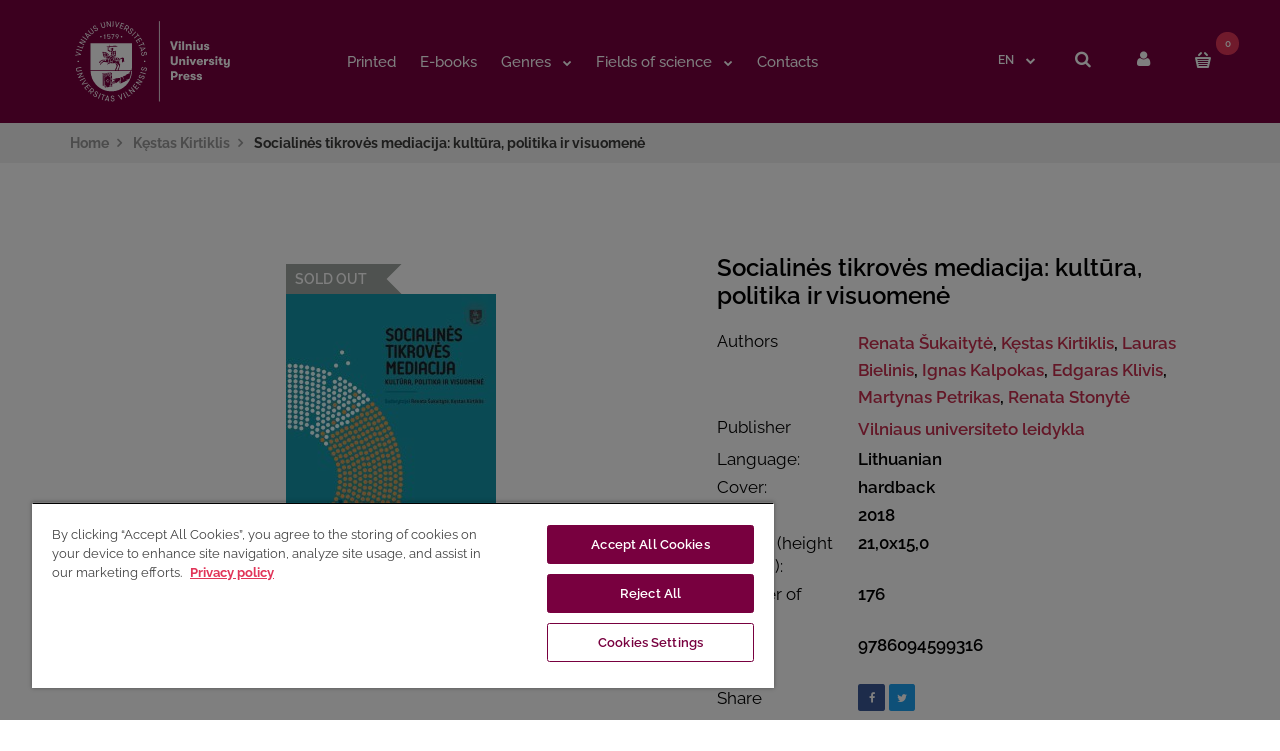

--- FILE ---
content_type: text/html; charset=utf-8
request_url: https://www.knygynas.vu.lt/kestas-kirtiklis-1/socialines-tikroves-mediacija-kultura-politika-ir-visuomene-3
body_size: 12092
content:
<!DOCTYPE html>
<!--[if IE 7]> <html lang="en" class="ie7 responsive" > <![endif]-->
<!--[if IE 8]> <html lang="en" class="ie8 responsive" > <![endif]-->
<!--[if IE 9]> <html lang="en" class="ie9 responsive" > <![endif]-->
<!--[if !IE]><!-->
<html lang="en"
  class="responsive"
  >
<!--<![endif]-->

<head>
  <title>Socialinės tikrovės mediacija: kultūra, politika ir visuomenė</title>
  <base href="https://www.knygynas.vu.lt/" />

  <!-- Meta -->
  <meta charset="utf-8">
  <meta http-equiv="X-UA-Compatible" content="IE=edge" />
    <meta name="viewport" content="width=device-width, initial-scale=1.0">
      <meta name="description" content="Pirmoje knygos dalyje gilinamasi į mediacijos proceso daromą įtaką šiuolaikinei politikos komunikacijai, politikai; antroje – analizuojamas dokumentinis kinas; paskutinė dalis skiriama socialinių ir politinių diskursų mediacijai teatre analizuoti." />
    
    <link href="https://www.knygynas.vu.lt/socialines-tikroves-mediacija-kultura-politika-ir-visuomene-3" rel="canonical" />
    <link href="https://www.knygynas.vu.lt/image/catalog/favicon.png" rel="icon" />
  
  <!-- Google Fonts -->
  <link href="//fonts.googleapis.com/css?family=Poppins:300,400,500,600,700" rel="stylesheet" type="text/css">
  
  <link rel="stylesheet" type="text/css" href="catalog/view/theme/fastor/css/bootstrap.css" />
<link rel="stylesheet" type="text/css" href="catalog/view/theme/fastor/css/animate.css" />
<link rel="stylesheet" type="text/css" href="catalog/view/theme/fastor/css/stylesheet.css?v=1" />
<link rel="stylesheet" type="text/css" href="catalog/view/theme/fastor/css/responsive.css" />
<link rel="stylesheet" type="text/css" href="catalog/view/theme/fastor/css/menu.css" />
<link rel="stylesheet" type="text/css" href="catalog/view/theme/fastor/css/owl.carousel.css" />
<link rel="stylesheet" type="text/css" href="catalog/view/theme/fastor/css/font-awesome.min.css" />
<link rel="stylesheet" type="text/css" href="catalog/view/theme/fastor/css/filter_product.css" />
<link rel="stylesheet" type="text/css" href="catalog/view/theme/fastor/css/wide-grid.css" />
<style type="text/css">
					
				a {
			color: #78003f;
		}
				
				a:hover,
		div.pagination-results ul li.active {
			color: #e13559;
		}
		
		     		     
		     .product-info .radio-type-button span:hover,
		     .product-info .radio-type-button span.active,
		     .product-info .radio-type-button2 span:hover,
		     .product-info .radio-type-button2 span.active,
		     #main .mfilter-image ul li.mfilter-image-checked {
		          border-color: #e13559;
		     }
		     
		     .product-info .radio-type-button2 span.active {
		          background: #e13559;
		     }
				
				
				
				
				
				.product-grid .product:hover:before,
		.product-list > div:hover {
			border-color: #e13559;
		}
				
				.product-grid .product .only-hover ul li a,
		.architecture-products .product .right .only-hover ul li a,
		.product-list .name-actions ul li a,
		.today-deals-toys2-products .only-hover ul li a,
		.today-deals-petshop2-products .only-hover ul li a,
		.flower-product .right ul li a {
			background-color: #e13559;
		}
				
				.product-grid .product .only-hover ul li a,
		.architecture-products .product .right .only-hover ul li a,
		.product-list .name-actions ul li a,
		.today-deals-toys2-products .only-hover ul li a,
		.today-deals-petshop2-products .only-hover ul li a,
		.flower-product .right ul li a {
			border-color: #e13559;
		}
				
				.product-grid .product .only-hover ul li a,
		.architecture-products .product .right .only-hover ul li a,
		.product-list .name-actions ul li a,
		.today-deals-toys2-products .only-hover ul li a,
		.today-deals-petshop2-products .only-hover ul li a,
		.flower-product .right ul li a {
			color: #ffffff;
		}
				
				.product-grid .product .only-hover ul li a:hover,
		.architecture-products .product .right .only-hover ul li a:hover,
		.product-list .name-actions ul li a:hover,
		.today-deals-toys2-products .only-hover ul li a:hover,
		.today-deals-petshop2-products .only-hover ul li a:hover,
		.flower-product .right ul li a:hover {
			background-color: #78003e;
		}
				
				.product-grid .product .only-hover ul li a:hover,
		.architecture-products .product .right .only-hover ul li a:hover,
		.product-list .name-actions ul li a:hover,
		.today-deals-toys2-products .only-hover ul li a:hover,
		.today-deals-petshop2-products .only-hover ul li a:hover,
		.flower-product .right ul li a:hover {
			border-color: #78003e;
		}
				
				.product-grid .product .only-hover ul li a:hover,
		.architecture-products .product .right .only-hover ul li a:hover,
		.product-list .name-actions ul li a:hover,
		.today-deals-toys2-products .only-hover ul li a:hover,
		.today-deals-petshop2-products .only-hover ul li a:hover,
		.flower-product .right ul li a:hover {
			color: #ffffff;
		}
				
				
				
				
				
				
				
				
				
				
				
				
				
				
				
				
				
				
				
				
				
				
				
				
				
				
				
				
				
				
				
				
				
				
				
				header {
			background: #78003e;
		}
				
				
				.header-type-3 #top {
			border-bottom: 2px solid #78003e;
		}
				
				.header-type-3 #top .search_form,
		.header-type-8 #top .search_form,
		.body-header-type-27 #top .search_form {
			border-color: #78003e;
		}
				
				.header-type-3 #top .search_form,
		.header-type-8 #top .search_form,
		.body-header-type-27 #top .search_form {
			background-color: #78003e;
		}
		
		     				
				.header-type-3 #top .search_form,
		.header-type-8 #top .search_form,
		.body-header-type-27 #top .search_form .button-search {
			color: #ffffff;
		}
				
				
				.header-type-3 #top .search_form:hover,
		.header-type-8 #top .search_form:hover,
		.body-header-type-27 #top .search_form:hover {
			background-color: #e13559;
		}
				
				
				
				
				
				
				
				
				
				
				
				
				
				
				
				
				
				
				
				
				
				
				
				
				#top > .background {
			background: #78003F;
		}
				
				
				
				
				
				
				
				#top .search_form input {
			background: #ffffff;
		}
				
				
				
				
				
				
				#top .dropdown > a:after {
			color: #ffffff;
		}
				
				#top .dropdown > a {
			color: #ffffff;
		}
				
				#top .dropdown:hover > a {
			color: #e13559;
		}
				
				#top .dropdown:hover > a:after {
			color: #e13559;
		}
				
				#top .my-account,
		.rtl .header-type-10 #top .my-account {
			border-color: #e13559;
					}
				
				#top .my-account {
			background: #78003e;
		}
				
				
				#top .my-account,
		.header-type-23 .dropdown i {
			color: #ffffff;
		}
				
				
				#top .my-account:hover {
			background: #e13559;
		}
				
				
				
				#top #cart_block .cart-heading .cart-icon,
		.cart-block-type-2 #top #cart_block .cart-heading,
		.cart-block-type-9 #top #cart_block .cart-heading,
		.cart-block-type-8 #top #cart_block .cart-heading,
		.cart-block-type-7 #top #cart_block .cart-heading,
		.cart-block-type-4 #top #cart_block .cart-heading,
		.cart-block-type-6 #top #cart_block .cart-heading,
		.cart-block-type-8 #top #cart_block .cart-heading p,
		.cart-block-type-4 #top #cart_block .cart-heading .cart-icon,
		.rtl .cart-block-type-8 #top #cart_block .cart-heading p,
		.rtl .header-type-10 #top #cart_block .cart-heading .cart-icon,
		.rtl .cart-block-type-4 #top #cart_block .cart-heading .cart-icon {
			border-color: #e13559;
		}
		
		     		     
				
				#top #cart_block .cart-heading .cart-icon,
		.cart-block-type-2 #top #cart_block .cart-heading,
		.cart-block-type-9 #top #cart_block .cart-heading,
		.cart-block-type-8 #top #cart_block .cart-heading,
		.cart-block-type-7 #top #cart_block .cart-heading,
		.cart-block-type-4 #top #cart_block .cart-heading {
			background: #78003f;
		}
				
				
				#top #cart_block:hover .cart-heading .cart-icon,
		.cart-block-type-2 #top #cart_block:hover .cart-heading,
		.cart-block-type-9 #top #cart_block:hover .cart-heading,
		.cart-block-type-8 #top #cart_block:hover .cart-heading,
		.cart-block-type-7 #top #cart_block:hover .cart-heading,
		.cart-block-type-4 #top #cart_block:hover .cart-heading,
		.cart-block-type-6 #top #cart_block:hover .cart-heading,
		.cart-block-type-8 #top #cart_block:hover .cart-heading p,
		.cart-block-type-4 #top #cart_block:hover .cart-heading .cart-icon,
		.rtl .cart-block-type-8 #top #cart_block:hover .cart-heading p,
		.rtl .header-type-10 #top #cart_block:hover .cart-heading .cart-icon,
		.rtl .cart-block-type-4 #top #cart_block:hover .cart-heading .cart-icon {
			border-color: #e13559;
		}
		
		     				
				#top #cart_block:hover .cart-heading .cart-icon,
		.cart-block-type-2 #top #cart_block:hover .cart-heading,
		.cart-block-type-9 #top #cart_block:hover .cart-heading,
		.cart-block-type-8 #top #cart_block:hover .cart-heading,
		.cart-block-type-7 #top #cart_block:hover .cart-heading,
		.cart-block-type-4 #top #cart_block:hover .cart-heading {
			background: #e13559;
		}
				
				
				
				
				
				
				
				
				
				
				
				
				
				
				ul.megamenu > li.with-sub-menu > a strong:after {
			color: #ffffff;
		}
				
				ul.megamenu > li.with-sub-menu:hover > a strong:after {
			color: #a95d85;
		}
				
				.megamenu-background {
			background-color: #78003F;
		}
				
				
				ul.megamenu > li > a {
			color: #ffffff;
		}
				
				ul.megamenu > li:hover > a,
		ul.megamenu > li.active > a,
		ul.megamenu > li.home > a {
			color: #a95d85;
		}
				
				
				
				
				#main .vertical .megamenuToogle-wrapper .container {
			color: #ffffff;
		}
				
				
				#main .vertical .megamenuToogle-wrapper,
		.standard-body .full-width .megamenu-background .mega-menu-modules > div:first-child:before {
			background-color: #78003F;
		}
		
		     @media (max-width: 991px) {
     		     .responsive .standard-body .full-width .megamenu-background .megaMenuToggle:before {
     		          background-color: #78003F;
     		     }
		     }
				
				
				
				
				
				
				
				
				
				#main .vertical .megamenu-wrapper {
			border: 2px solid #78003F;
			border-top: none;
		}
				
				
				
				
				
				
				
				
				
				
				
				
				
				
				ul.megamenu li .sub-menu .content .static-menu a.main-menu:after {
			background: #78003F;
		}
				
				
				
				
				
				
				
				
				
				
				
				
				
				
				
				
				
				
				
				
				
				
				
				
				
				
				
				
				
				
				
				
				
				
				
				
				
				
				
				
				
				
				
				
				
				
				
				
				
				
				
				
				
				
				
				
				
				
				
				.box > .prev:hover, 
		.box > .next:hover,
		.product-info .thumbnails-carousel .owl-buttons .owl-prev:hover, 
		.product-info .thumbnails-carousel .owl-buttons .owl-next:hover,
		div.pagination-results ul li:hover,
		.tab-content .prev-button:hover,
		.tab-content .next-button:hover {
			background: #e13559;
		}
				
				
				
				
				
				
				
				
				
				
				
				
				
				
				
				
				
				
				
				
				
				
				
				
				
				
				
				
				
				
				
				
				
				
				
				
				
				
				
				
				
				
				#main .new {
			background: #e13559;
		}
				
				
				
				
				
				
				.button, .btn {
			background: #e13559 !important;
		}
				
				.button, .btn {
			border: 1px solid #e13559 !important;
		}
				
				
				
				.button:hover, .btn:hover {
			border: 1px solid #78003e !important;
		}
				
				.button:hover, .btn:hover {
			background: #78003e !important;
		}
				
				
				
				
				
				
				
				
				
				
				.custom-footer .pattern,
		.custom-footer .pattern a,
		ul.contact-us li {
			color: #ffffff;
		}
				
				
				
				
				
				.custom-footer .background,
		.standard-body .custom-footer .background {
			background: #78003F;
		}
		
		.custom-footer .pattern {
			background: none;
		}
				
				
				
				
				
				
				
				
				
				
				
				
				
				
				
				
				
				
				
				
				
				
				
				
				
				
				
				
						
	</style>

<link rel="stylesheet" type="text/css" href="catalog/view/theme/fastor/css/custom.css?v1" />

    <link rel="stylesheet"
    href="catalog/view/theme/fastor/skins/store_default/fashion6/css/custom_code.css">
  
      <link rel="stylesheet" type="text/css" href="catalog/view/javascript/jquery/magnific/magnific-popup.css"
    media="screen" />
        <link rel="stylesheet" type="text/css" href="catalog/view/javascript/jquery/datetimepicker/bootstrap-datetimepicker.min.css"
    media="screen" />
    
  <link rel="stylesheet" type="text/css" href="catalog/view/javascript/jquery/magnific/magnific-popup.css"
    media="screen" />

  
  <script type="text/javascript" src="catalog/view/theme/fastor/js/jquery-2.1.1.min.js"></script>
<script type="text/javascript" src="catalog/view/theme/fastor/js/jquery-migrate-1.2.1.min.js"></script>
<script type="text/javascript" src="catalog/view/theme/fastor/js/jquery.easing.1.3.js"></script>
<script type="text/javascript" src="catalog/view/theme/fastor/js/bootstrap.min.js"></script>
<script type="text/javascript" src="catalog/view/theme/fastor/js/twitter-bootstrap-hover-dropdown.js"></script>
<script type="text/javascript" src="catalog/view/theme/fastor/js/echo.min.js"></script>
<script type="text/javascript" src="catalog/view/theme/fastor/js/common.js"></script>
<script type="text/javascript" src="catalog/view/theme/fastor/js/tweetfeed.min.js"></script>
<script type="text/javascript" src="catalog/view/theme/fastor/js/bootstrap-notify.min.js"></script>
<script type="text/javascript" src="catalog/view/theme/fastor/js/custom.js?v1.1"></script>

  
  <script type="text/javascript"
    src="catalog/view/theme/fastor/js/owl.carousel.min.js">
  </script>

      <script type="text/javascript"
    src="catalog/view/theme/fastor/js/jquery-ui-1.10.4.custom.min.js">
  </script>
  
  <script type="text/javascript" src="catalog/view/javascript/jquery/magnific/jquery.magnific-popup.min.js"></script>

  <script type="text/javascript">
  var responsive_design =
    'yes';
  </script>

      <script type="text/javascript" src="catalog/view/javascript/jquery/magnific/jquery.magnific-popup.min.js"></script>
          <script type="text/javascript" src="catalog/view/javascript/jquery/datetimepicker/moment/moment.min.js"></script>
          <script type="text/javascript" src="catalog/view/javascript/jquery/datetimepicker/moment/moment-with-locales.min.js"></script>
          <script type="text/javascript" src="catalog/view/javascript/jquery/datetimepicker/bootstrap-datetimepicker.min.js"></script>
      
    <script type="text/javascript"
    src="catalog/view/theme/fastor/skins/store_default/fashion6/js/custom_code.js">
  </script>
  
    <!-- Google Tag Manager -->
<script>(function(w,d,s,l,i){w[l]=w[l]||[];w[l].push({'gtm.start':
new Date().getTime(),event:'gtm.js'});var f=d.getElementsByTagName(s)[0],
j=d.createElement(s),dl=l!='dataLayer'?'&l='+l:'';j.async=true;j.src=
'https://www.googletagmanager.com/gtm.js?id='+i+dl;f.parentNode.insertBefore(j,f);
})(window,document,'script','dataLayer','GTM-KFH5N4B5');</script>
<!-- End Google Tag Manager -->    <!--[if lt IE 9]>
		<script src="https://html5shim.googlecode.com/svn/trunk/html5.js"></script>
		<script src="catalog/view/theme/fastor/js/respond.min.js"></script>
	<![endif]-->

  <meta property="og:title" content="Socialinės tikrovės mediacija: kultūra, politika ir visuomenė">
  <meta property="og:description" content="Pirmoje knygos dalyje gilinamasi į mediacijos proceso daromą įtaką šiuolaikinei politikos komunikacijai, politikai; antroje – analizuojamas dokumentinis kinas; paskutinė dalis skiriama socialinių ir politinių diskursų mediacijai teatre analizuoti.">

  
  
    <meta property="og:site_name" content="Vilnius University Bookshop">
    <meta property="og:url" content="https://www.knygynas.vu.lt/socialines-tikroves-mediacija-kultura-politika-ir-visuomene-3">
    <meta property="og:image" content="https://www.knygynas.vu.lt/image/cache/catalog/knygos/socialines%20tikroves%20mediacija_virselis%20internetui-600x315.jpg">
    <meta property="og:image" content="https://www.knygynas.vu.lt/image/cache/catalog/knygos/socialines%20tikroves%20mediacija_knyga_3D-600x315.jpg">
    <meta property="product:price:amount" content="13.08">
    <meta property="product:price:currency" content="EUR">
    <meta property="og:type" content="product">
    <meta name="verify-paysera" content="bf1a11bc6c10237f46c06fc38b69f397">

</head>

<body
  class="product-product-1402                  no-box-type-7        border-width-0 body-other    body-header-type-10">
  <div class="v-dialog_content" id="vdialog" style="display:none;">
    <div class="v-dialog">
      <div class="close"></div>
      <div class="v-card">
        <iframe width="850" class="fitvidsignore" height="478" src="" frameborder="0"
          allow="accelerometer; autoplay; encrypted-media; gyroscope; picture-in-picture" allowfullscreen></iframe>
      </div>
    </div>
  </div>
  
  
  
  
  
  
  
  <div
    class="standard-body">
    <div id="main"
      class="">
      <!-- HEADER
	================================================== -->
<div class="fixed-header-1 sticky-header header-type-3 header-type-10">
	<div class="background-header"></div>
	<div class="slider-header">
		<!-- Top of pages -->
		<div id="top" class="full-width">
			<div class="background-top"></div>
			<div class="background">
				<div class="shadow"></div>
				<div class="pattern">
					<div class="container">
						<div class="row">
						     						     <!-- Header Left -->
						     <div class="col-sm-4" id="header-left" style="min-width: 275px">
						          <!-- Logo -->
						          <div class="logo"><a href="https://www.knygynas.vu.lt/"><img src="https://www.knygynas.vu.lt/image/logo_en.svg" title="Vilnius University Bookshop" alt="Vilnius University Bookshop" /></a></div>
						     </div>
						     
							<!-- Header Left -->
							<div class="col-sm-4" id="header-center">
	                                    	                                         <div class="megamenu-background">
	                                              <div class="">
	                                                   <div class="overflow-megamenu container">
	                                    				

<div id="megamenu_137683956" class="container-megamenu  horizontal">
		<div class="megaMenuToggle">
		<div class="megamenuToogle-wrapper">
			<div class="megamenuToogle-pattern">
				<div class="container">
					<div><span></span><span></span><span></span></div>
					Navigation				</div>
			</div>
		</div>
	</div>
		<div class="megamenu-wrapper">
		<div class="megamenu-pattern">
			<div class="close-mega-menu"></div>
			<div class="container">
				<ul class="megamenu none">
															<li class='' ><p class='close-menu'></p><p class='open-menu'></p><a href='printed-books' class='clearfix' ><span><strong>Printed</strong></span></a></li>
<li class='' ><p class='close-menu'></p><p class='open-menu'></p><a href='e-books' class='clearfix' ><span><strong>E-books</strong></span></a></li>
<li class=' with-sub-menu hover' ><p class='close-menu'></p><p class='open-menu'></p><a href='' class='clearfix' ><span><strong>Genres</strong></span></a><div class="sub-menu " style="width:200px"><div class="content" ><p class="arrow"></p><div class="row"><div class="col-sm-12  mobile-enabled"><div class="row"><div class="col-sm-12 hover-menu"><div class="menu"><ul><li><a href="https://www.knygynas.vu.lt/monographs" onclick="window.location = 'https://www.knygynas.vu.lt/monographs';" class="main-menu ">Monographs</a></li></ul></div></div></div></div></div><div class="border"></div><div class="row"><div class="col-sm-12  mobile-enabled"><div class="row"><div class="col-sm-12 hover-menu"><div class="menu"><ul><li><a href="https://www.knygynas.vu.lt/study-books" onclick="window.location = 'https://www.knygynas.vu.lt/study-books';" class="main-menu ">Study books</a></li></ul></div></div></div></div></div><div class="border"></div><div class="row"><div class="col-sm-12  mobile-enabled"><div class="row"><div class="col-sm-12 hover-menu"><div class="menu"><ul><li><a href="https://www.knygynas.vu.lt/mokslo-populiarinimo-knyga-1" onclick="window.location = 'https://www.knygynas.vu.lt/mokslo-populiarinimo-knyga-1';" class="main-menu ">Science for everyone</a></li></ul></div></div></div></div></div><div class="border"></div><div class="row"><div class="col-sm-12  mobile-enabled"><div class="row"><div class="col-sm-12 hover-menu"><div class="menu"><ul><li><a href="https://www.knygynas.vu.lt/saltiniu-publikacija-1" onclick="window.location = 'https://www.knygynas.vu.lt/saltiniu-publikacija-1';" class="main-menu ">Source publication</a></li></ul></div></div></div></div></div><div class="border"></div><div class="row"><div class="col-sm-12  mobile-enabled"><div class="row"><div class="col-sm-12 hover-menu"><div class="menu"><ul><li><a href="https://www.knygynas.vu.lt/sets-of-articles" onclick="window.location = 'https://www.knygynas.vu.lt/sets-of-articles';" class="main-menu ">Sets of articles</a></li></ul></div></div></div></div></div><div class="border"></div><div class="row"><div class="col-sm-12  mobile-enabled"><div class="row"><div class="col-sm-12 hover-menu"><div class="menu"><ul><li><a href="https://www.knygynas.vu.lt/other-books" onclick="window.location = 'https://www.knygynas.vu.lt/other-books';" class="main-menu ">Other books</a></li></ul></div></div></div></div></div><div class="border"></div><div class="row"><div class="col-sm-12  mobile-enabled"><div class="row"></div></div></div><div class="border"></div><div class="row"><div class="col-sm-12  mobile-enabled"><div class="row"><div class="col-sm-12 hover-menu"><div class="menu"><ul><li><a href="https://www.knygynas.vu.lt/maps" onclick="window.location = 'https://www.knygynas.vu.lt/maps';" class="main-menu ">Maps</a></li></ul></div></div></div></div></div><div class="border"></div><div class="row"><div class="col-sm-12  mobile-enabled"><div class="row"><div class="col-sm-12 hover-menu"><div class="menu"><ul><li><a href="https://www.knygynas.vu.lt/zurnalai-1" onclick="window.location = 'https://www.knygynas.vu.lt/zurnalai-1';" class="main-menu ">Journals</a></li></ul></div></div></div></div></div><div class="border"></div><div class="row"><div class="col-sm-12  mobile-enabled"><div class="row"><div class="col-sm-12 hover-menu"><div class="menu"><ul><li><a href="https://www.knygynas.vu.lt/series-vu-for-everyone" onclick="window.location = 'https://www.knygynas.vu.lt/series-vu-for-everyone';" class="main-menu ">Series &quot;VU for everyone&quot;</a></li></ul></div></div></div></div></div></div></div></li>
<li class=' with-sub-menu hover' ><p class='close-menu'></p><p class='open-menu'></p><a href='' class='clearfix' ><span><strong>Fields of science</strong></span></a><div class="sub-menu " style="width:200px"><div class="content" ><p class="arrow"></p><div class="row"><div class="col-sm-12  mobile-enabled"><div class="row"><div class="col-sm-12 hover-menu"><div class="menu"><ul><li><a href="https://www.knygynas.vu.lt/humanities" onclick="window.location = 'https://www.knygynas.vu.lt/humanities';" class="main-menu ">Humanities</a></li></ul></div></div></div></div></div><div class="border"></div><div class="row"><div class="col-sm-12  mobile-enabled"><div class="row"><div class="col-sm-12 hover-menu"><div class="menu"><ul><li><a href="https://www.knygynas.vu.lt/social-sciences" onclick="window.location = 'https://www.knygynas.vu.lt/social-sciences';" class="main-menu ">Social sciences</a></li></ul></div></div></div></div></div><div class="border"></div><div class="row"><div class="col-sm-12  mobile-enabled"><div class="row"><div class="col-sm-12 hover-menu"><div class="menu"><ul><li><a href="https://www.knygynas.vu.lt/natural-sciences" onclick="window.location = 'https://www.knygynas.vu.lt/natural-sciences';" class="main-menu ">Natural sciences</a></li></ul></div></div></div></div></div><div class="border"></div><div class="row"><div class="col-sm-12  mobile-enabled"><div class="row"><div class="col-sm-12 hover-menu"><div class="menu"><ul><li><a href="https://www.knygynas.vu.lt/medical-and-health-sciences" onclick="window.location = 'https://www.knygynas.vu.lt/medical-and-health-sciences';" class="main-menu ">Medical and health sciences</a></li></ul></div></div></div></div></div><div class="border"></div><div class="row"><div class="col-sm-12  mobile-enabled"><div class="row"><div class="col-sm-12 hover-menu"><div class="menu"><ul><li><a href="https://www.knygynas.vu.lt/performing-and-screen-arts" onclick="window.location = 'https://www.knygynas.vu.lt/performing-and-screen-arts';" class="main-menu ">Performing and screen arts</a></li></ul></div></div></div></div></div><div class="border"></div><div class="row"><div class="col-sm-12  mobile-enabled"><div class="row"><div class="col-sm-12 hover-menu"><div class="menu"><ul><li><a href="https://www.knygynas.vu.lt/visual-arts" onclick="window.location = 'https://www.knygynas.vu.lt/visual-arts';" class="main-menu ">Visual arts</a></li></ul></div></div></div></div></div><div class="border"></div><div class="row"><div class="col-sm-12  mobile-enabled"><div class="row"><div class="col-sm-12 hover-menu"><div class="menu"><ul><li><a href="https://www.knygynas.vu.lt/technological-sciences" onclick="window.location = 'https://www.knygynas.vu.lt/technological-sciences';" class="main-menu ">Technological sciences</a></li></ul></div></div></div></div></div><div class="border"></div><div class="row"><div class="col-sm-12  mobile-enabled"><div class="row"><div class="col-sm-12 hover-menu"><div class="menu"><ul><li><a href="https://www.knygynas.vu.lt/agricultural-sciences" onclick="window.location = 'https://www.knygynas.vu.lt/agricultural-sciences';" class="main-menu ">Agricultural sciences</a></li></ul></div></div></div></div></div></div></div></li>
<li class='' ><p class='close-menu'></p><p class='open-menu'></p><a href='./contacts' class='clearfix' ><span><strong>Contacts</strong></span></a></li>
				</ul>
			</div>
		</div>
	</div>
</div>

<script type="text/javascript">
  $(window).load(function(){
      var css_tpl = '<style type="text/css">';
      css_tpl += '#megamenu_137683956 ul.megamenu > li > .sub-menu > .content {';
      css_tpl += '-webkit-transition: all 200ms ease-out !important;';
      css_tpl += '-moz-transition: all 200ms ease-out !important;';
      css_tpl += '-o-transition: all 200ms ease-out !important;';
      css_tpl += '-ms-transition: all 200ms ease-out !important;';
      css_tpl += 'transition: all 200ms ease-out !important;';
      css_tpl += '}</style>'
    $("head").append(css_tpl);
  });
</script>
	                                    			</div>
	                                    		</div>
	                                    	</div>
	                                    							</div>

							<!-- Header Right -->

							<script>
                                function startSearch(el) {
                                    url = 'https://www.knygynas.vu.lt/search';
                                    var search = $('.'+el+'#content-search input[name=\'search\']').attr('value');
                                    if (search) {
										search = search.replace(/\s+/g, '+');
                                        url += '&search=' + encodeURIComponent(search);
                                    }
                                    url += '&sub_category=true&description=true';
                                    location = url;
                                }

								document.addEventListener('DOMContentLoaded', function() {
									const searchButton = document.getElementsByClassName("search_form");
									searchButton[0].onclick = function () {
										const searchBar = document.querySelectorAll("#mfilter-content-container.header-search")[0];
										if (!searchBar.classList.contains("active")) {
											searchBar.classList.add("active");
											this.classList.add("active");
										} else {
											searchBar.classList.remove("active");
											this.classList.remove("active");
										}
									};
                                    searchButton[1].onclick = function () {
                                        const searchBar = document.querySelectorAll("#mfilter-content-container.header-search")[1];
                                        const topHeader = document.querySelector(".header-type-3.header-type-10 .container.mobile");

                                        if (!searchBar.classList.contains("active")) {
                                            searchBar.classList.add("active");
                                            topHeader.classList.add("search-active");
                                            this.classList.add("active");
                                        } else {
                                            searchBar.classList.remove("active");
                                            topHeader.classList.remove("search-active");
                                            this.classList.remove("active");
                                        }
                                    };
								}, false);
							</script>
							<div class="col-sm-4" id="header-right">

							     
							     <!-- Language -->
<form action="https://www.knygynas.vu.lt/index.php?route=common/language/language" method="post" enctype="multipart/form-data" id="language_form">
	<div class="dropdown">
										<a href="#" class="dropdown-toggle" data-hover="dropdown" data-toggle="dropdown">EN </a>
						<ul class="dropdown-menu">
		  		  <li><a href="javascript:;" onclick="$('input[name=\'code\']').attr('value', 'lt-lt'); $('#language_form').submit();">LT </a></li>
		  		  <li><a href="javascript:;" onclick="$('input[name=\'code\']').attr('value', 'en-gb'); $('#language_form').submit();">EN </a></li>
		  		</ul>
	</div>
	
	<input type="hidden" name="code" value="" />
	<input type="hidden" name="redirect" value="https://www.knygynas.vu.lt/kestas-kirtiklis-1/socialines-tikroves-mediacija-kultura-politika-ir-visuomene-3" />
</form>
							     
<!-- Cart block -->
<div id="cart_block" class="dropdown">
	<div class="cart-heading dropdown-toogle" data-hover="dropdown" data-toggle="dropdown" onclick="showCart();">
		<i class="cart-count"><span id="total_count_ajax">0</span></i>

				     <i class="cart-icon"><img src="catalog/view/theme/fastor/img/icon-cart-hover.png" class="cart-icon-hover" alt=""><img src="catalog/view/theme/fastor/img/icon-cart.png" class="cart-icon-standard" alt=""></i>
		
		<p><strong id="total_price_ajax"><span id="total_price">0.00€</span></strong></p>
	</div>

	<div class="dropdown-menu" id="cart_content"><div id="cart_content_ajax">
				<div class="empty">Your shopping cart is empty!</div>
			</div></div>
</div>
							     								     		<a href="https://www.knygynas.vu.lt/account" class="my-account"><i class="fa fa-user"></i></a>
							     								     <!-- Search -->
																<div class="search_form"><i class="fa fa-search"></i></div>
								<div id="mfilter-content-container" class="header-search">
									<div class="row mobile" id="content-search" style="padding-top: 7px">
										<input type="text" name="search" value="" placeholder="What are you searching for?" id="input-search" class="form-control">
										<img class="close-search-cross" src="catalog/view/theme/fastor/image/close-primary.png">
									</div>
									<div class="search-icon" onclick="startSearch('mobile')"></div>
								</div>
							</div>
						</div>
					</div>
				</div>
			</div>
		</div>
	</div>
</div>

<!-- HEADER
	================================================== -->
<header class="header-type-3 header-type-10">
	<div class="background-header"></div>
	<div class="slider-header">
		<!-- Top of pages -->
		<div id="top" class="full-width">
			<div class="background-top"></div>
			<div class="background">
				<div class="shadow"></div>
				<div class="pattern">
					<div class="container mobile">
						<div class="row">
						     						     <!-- Header Left -->
						     <div class="col-sm-4" id="header-left" style="min-width: 275px">
						          <!-- Logo -->
						          <div class="logo"><a href="https://www.knygynas.vu.lt/"><img src="https://www.knygynas.vu.lt/image/logo_en.svg" title="Vilnius University Bookshop" alt="Vilnius University Bookshop" /></a></div>
						     </div>
						     
							<!-- Header Left -->
							<div class="col-sm-4" id="header-center">
                                                                                     <div class="megamenu-background">
                                                  <div class="">
                                                       <div class="overflow-megamenu container">
                                        				

<div id="megamenu_109445004" class="container-megamenu  horizontal">
		<div class="megaMenuToggle">
		<div class="megamenuToogle-wrapper">
			<div class="megamenuToogle-pattern">
				<div class="container">
					<div><span></span><span></span><span></span></div>
					Navigation				</div>
			</div>
		</div>
	</div>
		<div class="megamenu-wrapper">
		<div class="megamenu-pattern">
			<div class="close-mega-menu"></div>
			<div class="container">
				<ul class="megamenu none">
															<li class='' ><p class='close-menu'></p><p class='open-menu'></p><a href='printed-books' class='clearfix' ><span><strong>Printed</strong></span></a></li>
<li class='' ><p class='close-menu'></p><p class='open-menu'></p><a href='e-books' class='clearfix' ><span><strong>E-books</strong></span></a></li>
<li class=' with-sub-menu hover' ><p class='close-menu'></p><p class='open-menu'></p><a href='' class='clearfix' ><span><strong>Genres</strong></span></a><div class="sub-menu " style="width:200px"><div class="content" ><p class="arrow"></p><div class="row"><div class="col-sm-12  mobile-enabled"><div class="row"><div class="col-sm-12 hover-menu"><div class="menu"><ul><li><a href="https://www.knygynas.vu.lt/monographs" onclick="window.location = 'https://www.knygynas.vu.lt/monographs';" class="main-menu ">Monographs</a></li></ul></div></div></div></div></div><div class="border"></div><div class="row"><div class="col-sm-12  mobile-enabled"><div class="row"><div class="col-sm-12 hover-menu"><div class="menu"><ul><li><a href="https://www.knygynas.vu.lt/study-books" onclick="window.location = 'https://www.knygynas.vu.lt/study-books';" class="main-menu ">Study books</a></li></ul></div></div></div></div></div><div class="border"></div><div class="row"><div class="col-sm-12  mobile-enabled"><div class="row"><div class="col-sm-12 hover-menu"><div class="menu"><ul><li><a href="https://www.knygynas.vu.lt/mokslo-populiarinimo-knyga-1" onclick="window.location = 'https://www.knygynas.vu.lt/mokslo-populiarinimo-knyga-1';" class="main-menu ">Science for everyone</a></li></ul></div></div></div></div></div><div class="border"></div><div class="row"><div class="col-sm-12  mobile-enabled"><div class="row"><div class="col-sm-12 hover-menu"><div class="menu"><ul><li><a href="https://www.knygynas.vu.lt/saltiniu-publikacija-1" onclick="window.location = 'https://www.knygynas.vu.lt/saltiniu-publikacija-1';" class="main-menu ">Source publication</a></li></ul></div></div></div></div></div><div class="border"></div><div class="row"><div class="col-sm-12  mobile-enabled"><div class="row"><div class="col-sm-12 hover-menu"><div class="menu"><ul><li><a href="https://www.knygynas.vu.lt/sets-of-articles" onclick="window.location = 'https://www.knygynas.vu.lt/sets-of-articles';" class="main-menu ">Sets of articles</a></li></ul></div></div></div></div></div><div class="border"></div><div class="row"><div class="col-sm-12  mobile-enabled"><div class="row"><div class="col-sm-12 hover-menu"><div class="menu"><ul><li><a href="https://www.knygynas.vu.lt/other-books" onclick="window.location = 'https://www.knygynas.vu.lt/other-books';" class="main-menu ">Other books</a></li></ul></div></div></div></div></div><div class="border"></div><div class="row"><div class="col-sm-12  mobile-enabled"><div class="row"></div></div></div><div class="border"></div><div class="row"><div class="col-sm-12  mobile-enabled"><div class="row"><div class="col-sm-12 hover-menu"><div class="menu"><ul><li><a href="https://www.knygynas.vu.lt/maps" onclick="window.location = 'https://www.knygynas.vu.lt/maps';" class="main-menu ">Maps</a></li></ul></div></div></div></div></div><div class="border"></div><div class="row"><div class="col-sm-12  mobile-enabled"><div class="row"><div class="col-sm-12 hover-menu"><div class="menu"><ul><li><a href="https://www.knygynas.vu.lt/zurnalai-1" onclick="window.location = 'https://www.knygynas.vu.lt/zurnalai-1';" class="main-menu ">Journals</a></li></ul></div></div></div></div></div><div class="border"></div><div class="row"><div class="col-sm-12  mobile-enabled"><div class="row"><div class="col-sm-12 hover-menu"><div class="menu"><ul><li><a href="https://www.knygynas.vu.lt/series-vu-for-everyone" onclick="window.location = 'https://www.knygynas.vu.lt/series-vu-for-everyone';" class="main-menu ">Series &quot;VU for everyone&quot;</a></li></ul></div></div></div></div></div></div></div></li>
<li class=' with-sub-menu hover' ><p class='close-menu'></p><p class='open-menu'></p><a href='' class='clearfix' ><span><strong>Fields of science</strong></span></a><div class="sub-menu " style="width:200px"><div class="content" ><p class="arrow"></p><div class="row"><div class="col-sm-12  mobile-enabled"><div class="row"><div class="col-sm-12 hover-menu"><div class="menu"><ul><li><a href="https://www.knygynas.vu.lt/humanities" onclick="window.location = 'https://www.knygynas.vu.lt/humanities';" class="main-menu ">Humanities</a></li></ul></div></div></div></div></div><div class="border"></div><div class="row"><div class="col-sm-12  mobile-enabled"><div class="row"><div class="col-sm-12 hover-menu"><div class="menu"><ul><li><a href="https://www.knygynas.vu.lt/social-sciences" onclick="window.location = 'https://www.knygynas.vu.lt/social-sciences';" class="main-menu ">Social sciences</a></li></ul></div></div></div></div></div><div class="border"></div><div class="row"><div class="col-sm-12  mobile-enabled"><div class="row"><div class="col-sm-12 hover-menu"><div class="menu"><ul><li><a href="https://www.knygynas.vu.lt/natural-sciences" onclick="window.location = 'https://www.knygynas.vu.lt/natural-sciences';" class="main-menu ">Natural sciences</a></li></ul></div></div></div></div></div><div class="border"></div><div class="row"><div class="col-sm-12  mobile-enabled"><div class="row"><div class="col-sm-12 hover-menu"><div class="menu"><ul><li><a href="https://www.knygynas.vu.lt/medical-and-health-sciences" onclick="window.location = 'https://www.knygynas.vu.lt/medical-and-health-sciences';" class="main-menu ">Medical and health sciences</a></li></ul></div></div></div></div></div><div class="border"></div><div class="row"><div class="col-sm-12  mobile-enabled"><div class="row"><div class="col-sm-12 hover-menu"><div class="menu"><ul><li><a href="https://www.knygynas.vu.lt/performing-and-screen-arts" onclick="window.location = 'https://www.knygynas.vu.lt/performing-and-screen-arts';" class="main-menu ">Performing and screen arts</a></li></ul></div></div></div></div></div><div class="border"></div><div class="row"><div class="col-sm-12  mobile-enabled"><div class="row"><div class="col-sm-12 hover-menu"><div class="menu"><ul><li><a href="https://www.knygynas.vu.lt/visual-arts" onclick="window.location = 'https://www.knygynas.vu.lt/visual-arts';" class="main-menu ">Visual arts</a></li></ul></div></div></div></div></div><div class="border"></div><div class="row"><div class="col-sm-12  mobile-enabled"><div class="row"><div class="col-sm-12 hover-menu"><div class="menu"><ul><li><a href="https://www.knygynas.vu.lt/technological-sciences" onclick="window.location = 'https://www.knygynas.vu.lt/technological-sciences';" class="main-menu ">Technological sciences</a></li></ul></div></div></div></div></div><div class="border"></div><div class="row"><div class="col-sm-12  mobile-enabled"><div class="row"><div class="col-sm-12 hover-menu"><div class="menu"><ul><li><a href="https://www.knygynas.vu.lt/agricultural-sciences" onclick="window.location = 'https://www.knygynas.vu.lt/agricultural-sciences';" class="main-menu ">Agricultural sciences</a></li></ul></div></div></div></div></div></div></div></li>
<li class='' ><p class='close-menu'></p><p class='open-menu'></p><a href='./contacts' class='clearfix' ><span><strong>Contacts</strong></span></a></li>
				</ul>
			</div>
		</div>
	</div>
</div>

<script type="text/javascript">
  $(window).load(function(){
      var css_tpl = '<style type="text/css">';
      css_tpl += '#megamenu_109445004 ul.megamenu > li > .sub-menu > .content {';
      css_tpl += '-webkit-transition: all 200ms ease-out !important;';
      css_tpl += '-moz-transition: all 200ms ease-out !important;';
      css_tpl += '-o-transition: all 200ms ease-out !important;';
      css_tpl += '-ms-transition: all 200ms ease-out !important;';
      css_tpl += 'transition: all 200ms ease-out !important;';
      css_tpl += '}</style>'
    $("head").append(css_tpl);
  });
</script>
                                        			</div>
                                        		</div>
                                        	</div>
                                        							</div>

							<!-- Header Right -->
							<div class="col-sm-4" id="header-right">
							     
							     <!-- Language -->
<form action="https://www.knygynas.vu.lt/index.php?route=common/language/language" method="post" enctype="multipart/form-data" id="language_form">
	<div class="dropdown">
										<a href="#" class="dropdown-toggle" data-hover="dropdown" data-toggle="dropdown">EN </a>
						<ul class="dropdown-menu">
		  		  <li><a href="javascript:;" onclick="$('input[name=\'code\']').attr('value', 'lt-lt'); $('#language_form').submit();">LT </a></li>
		  		  <li><a href="javascript:;" onclick="$('input[name=\'code\']').attr('value', 'en-gb'); $('#language_form').submit();">EN </a></li>
		  		</ul>
	</div>
	
	<input type="hidden" name="code" value="" />
	<input type="hidden" name="redirect" value="https://www.knygynas.vu.lt/kestas-kirtiklis-1/socialines-tikroves-mediacija-kultura-politika-ir-visuomene-3" />
</form>
							     
<!-- Cart block -->
<div id="cart_block" class="dropdown">
	<div class="cart-heading dropdown-toogle" data-hover="dropdown" data-toggle="dropdown" onclick="showCart();">
		<i class="cart-count"><span id="total_count_ajax">0</span></i>

				     <i class="cart-icon"><img src="catalog/view/theme/fastor/img/icon-cart-hover.png" class="cart-icon-hover" alt=""><img src="catalog/view/theme/fastor/img/icon-cart.png" class="cart-icon-standard" alt=""></i>
		
		<p><strong id="total_price_ajax"><span id="total_price">0.00€</span></strong></p>
	</div>

	<div class="dropdown-menu" id="cart_content"><div id="cart_content_ajax">
				<div class="empty">Your shopping cart is empty!</div>
			</div></div>
</div>
							     								     		<a href="https://www.knygynas.vu.lt/account" class="my-account"><i class="fa fa-user"></i></a>
							     										<!-- Search -->
									<div class="search_form"><i class="fa fa-search"></i></div>
									<div id="mfilter-content-container" class="header-search">
										<div class="row desktop" id="content-search" style="padding-top: 7px">
											<input type="text" name="search" value="" placeholder="Raktažodžiai" id="input-search" class="form-control">
										</div>
										<div class="search-icon" onclick="startSearch('desktop')"></div>
									</div>

							</div>
						</div>
					</div>

									</div>
			</div>
		</div>
	</div>

		</header>
<div class="product-page-content">
<!-- BREADCRUMB
	================================================== -->
<div class="breadcrumb full-width">
	<div class="background-breadcrumb"></div>
	<div class="background" >
		<div class="shadow"></div>
		<div class="pattern">
			<div class="container">
				<div class="clearfix">
																																																		
						<ul>
							<li>
								<a href="https://www.knygynas.vu.lt/">Home</a>
							</li><li>
								<a href="https://www.knygynas.vu.lt/kestas-kirtiklis-1">Kęstas Kirtiklis</a>
							</li><li>
								<a href="https://www.knygynas.vu.lt/kestas-kirtiklis-1/socialines-tikroves-mediacija-kultura-politika-ir-visuomene-3">Socialinės tikrovės mediacija: kultūra, politika ir visuomenė </a>
							</li>						</ul>
									</div>
			</div>
		</div>
	</div>
</div>

<!-- MAIN CONTENT
	================================================== -->
<div class="main-content full-width inner-page">
	<div class="background-content"></div>
	<div class="background">
		<div class="shadow"></div>
		<div class="pattern">
			<div class="container">

				<h1 id="title-page">Socialinės tikrovės mediacija: kultūra, politika ir visuomenė 									</h1>

								
				
				<div class="row">
					
										<div class="col-md-12">
						
						
						<div class="row">
														<div class="col-md-12 center-column content-without-background" id="content">

								</div>

<div itemscope itemtype="http://schema.org/Product">
  <span itemprop="name" class="hidden">Socialinės tikrovės mediacija: kultūra, politika ir visuomenė </span>
  <div class="product-info soldout">
    <div class="row">
            <div
        class="col-md-12 col-sm-12">
        <div class="row" id="quickview_product">
                              <div class="col-sm-7 popup-gallery">
            
            <div class="row">
              
              <div
                class="col-sm-12">
                <div
                  class="product-image ">
																		      						<div class="sold">Sold out</div>
    							                  
                                    
                     
                                    <a href="https://www.knygynas.vu.lt/image/cache/catalog/knygos/socialines%20tikroves%20mediacija_virselis%20internetui-900x900.jpg" title="Socialinės tikrovės mediacija: kultūra, politika ir visuomenė " id="ex1"
                    class="popup-image"
                    >
                    <img src="https://www.knygynas.vu.lt/image/cache/catalog/knygos/socialines%20tikroves%20mediacija_virselis%20internetui-300x300.jpg" title="Socialinės tikrovės mediacija: kultūra, politika ir visuomenė "
                      alt="Socialinės tikrovės mediacija: kultūra, politika ir visuomenė " id="image" itemprop="image"
                      data-zoom-image="https://www.knygynas.vu.lt/image/cache/catalog/knygos/socialines%20tikroves%20mediacija_virselis%20internetui-900x900.jpg" />
                  </a>
                                  </div>
              </div>

                            <div class="col-sm-12">
                <div class="overflow-thumbnails-carousel clearfix">
                  <div class="thumbnails-carousel owl-carousel">
                                        
                                        <div class="item">
                      <a href="https://www.knygynas.vu.lt/image/cache/catalog/knygos/socialines%20tikroves%20mediacija_knyga_3D-900x900.jpg" class="popup-image"
                        data-image="https://www.knygynas.vu.lt/image/cache/catalog/knygos/socialines%20tikroves%20mediacija_knyga_3D-900x900.jpg" data-zoom-image="https://www.knygynas.vu.lt/image/cache/catalog/knygos/socialines%20tikroves%20mediacija_knyga_3D-900x900.jpg">
                        <img src="https://www.knygynas.vu.lt/image/cache/catalog/knygos/socialines%20tikroves%20mediacija_knyga_3D-74x74.jpg" title="Socialinės tikrovės mediacija: kultūra, politika ir visuomenė "
                          alt="Socialinės tikrovės mediacija: kultūra, politika ir visuomenė " />
                      </a>
                    </div>
                    
                                      </div>
                </div>

                <script type="text/javascript">
                $(document).ready(function() {
                  $(".thumbnails-carousel").owlCarousel({
                    autoPlay: 6000, //Set AutoPlay to 3 seconds
                    navigation: true,
                    navigationText: ['', ''],
                    itemsCustom: [
                      [0, 4],
                      [450, 5],
                      [550, 6],
                      [768, 3],
                      [1200, 4]
                    ],
                                      });
                });
                </script>
              </div>
                          </div>

            
          </div>
          <div class="col-sm-5 product-center clearfix">
            <div itemscope itemtype="http://schema.org/Offer">
              <div class="product-inner-title">
                Socialinės tikrovės mediacija: kultūra, politika ir visuomenė </a>
              </div>
            </div>
            
            <div class="description">
              
              <div class="left_col">Authors</div>
              <div class="right_col">
                                <a href="https://www.knygynas.vu.lt/authors/renata-sukaityte-1">Renata Šukaitytė</a>,                                <a href="https://www.knygynas.vu.lt/authors/kestas-kirtiklis-1">Kęstas Kirtiklis</a>,                                <a href="https://www.knygynas.vu.lt/authors/lauras-bielinis-1">Lauras Bielinis</a>,                                <a href="https://www.knygynas.vu.lt/authors/ignas-kalpokas-1">Ignas Kalpokas</a>,                                <a href="https://www.knygynas.vu.lt/authors/edgaras-klivis-1">Edgaras Klivis</a>,                                <a href="https://www.knygynas.vu.lt/authors/martynas-petrikas-1">Martynas Petrikas</a>,                                <a href="https://www.knygynas.vu.lt/authors/renata-stonyte-1">Renata Stonytė</a>                <br />
              </div>
              
                            <div class="left_col">Publisher</div>
              <div class="right_col"> <a href="https://www.knygynas.vu.lt/Vilnius University Press">Vilniaus universiteto leidykla</a><br />
              </div>
              
              
                            <div class="left_col">Language:</div>
              <div class="right_col">Lithuanian</div>
                            <div class="left_col">Cover:</div>
              <div class="right_col">hardback</div>
                            <div class="left_col">Year:</div>
              <div class="right_col">2018</div>
              

                                                        <div class="left_col">Format (height x width):</div>
              <div class="right_col">21,0x15,0<br /></div>
                            <div class="left_col">Number of pages:</div>
              <div class="right_col">176<br /></div>
                                          
                            <div class="left_col">ISBN</div>
              <div class="right_col">9786094599316<br /></div>
                          </div>
            <div class="book-social-share description">
              <div class="left_col">Share</div>
              <div class="right_col">
                <button class="button-social btn-facebook" data-sharer="facebook"
                  data-title="Socialinės tikrovės mediacija: kultūra, politika ir visuomenė " data-url="https://www.knygynas.vu.lt/kestas-kirtiklis-1/socialines-tikroves-mediacija-kultura-politika-ir-visuomene-3"><i
                    class="fa fa-facebook" aria-hidden="true"></i></button>
                <button class="button-social btn-twitter" data-sharer="twitter"
                  data-title="Socialinės tikrovės mediacija: kultūra, politika ir visuomenė " data-url="https://www.knygynas.vu.lt/kestas-kirtiklis-1/socialines-tikroves-mediacija-kultura-politika-ir-visuomene-3"><i
                    class="fa fa-twitter" aria-hidden="true"></i></button>
              </div>
            </div>
                                    
                                  <span class="soldText status_6">Sold out</span>
                            
                      </div>

                  </div>
      </div>

      <div class="row">
        <div class="col-sm-12 product-center clearfix">
          <div class="product-inner-description"><p>Intensyvi informacijos produkcija ir jos cirkuliavimas globaliame tinkle radikaliai 
keičia pasaulio ir jame vykstančių procesų suvokimą, nes socialinė 
tikrovė tampa vis labiau medijuota ir transformuota. Tai prilygsta 
gyvenimui nuolatinių iššūkių sąlygomis ir skatina komunikacijos procesų 
tyrėjus telkti dėmesį į medijų ir jų santykio su įvairiomis gyvenimo 
sritimis tyrimus. Socialinės tikrovės mediacija: kultūra, politika ir 
visuomenė knygos tekstų autoriai – Lauras Bielinis, Ignas Kalpokas, 
Kęstas Kirtiklis, Edgaras Klivis, Renata Stonytė ir Renata Šukaitytė – 
imasi užduoties atskleisti mūsų laikų mediacijos fenomeną iš įvairių 
perspektyvų, teoriniu ir praktiniu požiūriu nagrinėdami socialinės 
terpės mediaciją ir mediatizaciją politikos ir vizualinės kultūros 
lauke. Knygos įvadinis tekstas skiriamas diskurso formavimosi ir 
metateorinių problemų šiuolaikinėje komunikacijos mokslų teorijoje 
analizei; pirmoje knygos dalyje gilinamasi į mediacijos proceso daromą 
įtaką šiuolaikinei politikos komunikacijai ir politikai; antrojoje – 
analizuojamas dokumentinis kinas kaip paranki priemonė skirtingoms 
politinėms ir pilietinėms pozicijoms skleisti; o paskutinioji knygos 
dalis skiriama socialinių ir politinių diskursų mediacijai teatre 
analizuoti.<br></p><p><br></p><p><br><br></p><p><br></p></div>
        </div>
      </div>
    </div>

      </div>
</div>




<div id="tab-review" class="tab-content">
  <h2 class="comments-title">Comments</h2>
  <form class="form-horizontal" id="form-review">
    <div id="review"></div>
    <h2 class="text-write">Write a comment</h2>
        Please <a href="https://www.knygynas.vu.lt/login">login</a> or <a href="https://www.knygynas.vu.lt/register">register</a> to review      </form>
</div>

</div>

<script type="text/javascript">
<!--
$('select[name=\'recurring_id\'], input[name="quantity"]').change(function() {
  $.ajax({
    url: 'index.php?route=product/product/getRecurringDescription',
    type: 'post',
    data: $('input[name=\'product_id\'], input[name=\'quantity\'], select[name=\'recurring_id\']'),
    dataType: 'json',
    beforeSend: function() {
      $('#recurring-description').html('');
    },
    success: function(json) {
      $('.alert, .text-danger').remove();

      if (json['success']) {
        $('#recurring-description').html(json['success']);
      }
    }
  });
});
//
-->
</script>
<script type="text/javascript">
<!--
$('#button-cart').on('click', function() {
  $.ajax({
    url: 'index.php?route=checkout/cart/add',
    type: 'post',
    data: $(
      'input[name=\'quantity\'], #product input[type=\'hidden\'], #product input[type=\'radio\']:checked, #product input[type=\'checkbox\']:checked, #product select, #product textarea'
    ),
    dataType: 'json',
    beforeSend: function() {
      $('#button-cart').button('loading');
    },
    complete: function() {
      $('#button-cart').button('reset');
    },
    success: function(json) {
      $('.alert, .text-danger').remove();
      $('.form-group').removeClass('has-error');

      if (json['error']) {
        if (json['error']['option']) {
          for (i in json['error']['option']) {
            var element = $('#input-option' + i.replace('_', '-'));

            if (element.parent().hasClass('input-group')) {
              element.parent().after('<div class="text-danger">' + json['error']['option'][i] + '</div>');
            } else {
              element.after('<div class="text-danger">' + json['error']['option'][i] + '</div>');
            }
          }
        }

        if (json['error']['recurring']) {
          $('select[name=\'recurring_id\']').after('<div class="text-danger">' + json['error']['recurring'] +
            '</div>');
        }

        // Highlight any found errors
        $('.text-danger').parent().addClass('has-error');
      }

      if (json['success']) {
        $('#cart_block #cart_content').load('index.php?route=common/cart/info #cart_content_ajax');
        $('#cart_block #total_price_ajax').load('index.php?route=common/cart/info #total_price');
        $('#cart_block .cart-count').load('index.php?route=common/cart/info #total_count_ajax');

        setTimeout(function() {
          $("#top #cart_block .dropdown-menu").attr('style', 'display: block !important');
          $(".add-to-cart-notification").show();
          setTimeout(function() {
            $("#cart_block").addClass("open");
          }, 50);
        }, 500);
      }
      if (window.innerWidth < 992) {
        window.scrollTo({
          top: 0,
          left: 0,
          behavior: 'smooth'
        });
      }
    },
    error: function(xhr, ajaxOptions, thrownError) {
      alert(thrownError + "\r\n" + xhr.statusText + "\r\n" + xhr.responseText);
    }
  });
});
//
-->
</script>
<script type="text/javascript">
<!--
$('.date').datetimepicker({
  pickTime: false
});

$('.datetime').datetimepicker({
  pickDate: true,
  pickTime: true
});

$('.time').datetimepicker({
  pickDate: false
});

$('button[id^=\'button-upload\']').on('click', function() {
  var node = this;

  $('#form-upload').remove();

  $('body').prepend(
    '<form enctype="multipart/form-data" id="form-upload" style="display: none;"><input type="file" name="file" /></form>'
  );

  $('#form-upload input[name=\'file\']').trigger('click');

  timer = setInterval(function() {
    if ($('#form-upload input[name=\'file\']').val() != '') {
      clearInterval(timer);

      $.ajax({
        url: 'index.php?route=tool/upload',
        type: 'post',
        dataType: 'json',
        data: new FormData($('#form-upload')[0]),
        cache: false,
        contentType: false,
        processData: false,
        beforeSend: function() {
          $(node).button('loading');
        },
        complete: function() {
          $(node).button('reset');
        },
        success: function(json) {
          $('.text-danger').remove();

          if (json['error']) {
            $(node).parent().find('input').after('<div class="text-danger">' + json['error'] + '</div>');
          }

          if (json['success']) {
            alert(json['success']);

            $(node).parent().find('input').attr('value', json['code']);
          }
        },
        error: function(xhr, ajaxOptions, thrownError) {
          alert(thrownError + "\r\n" + xhr.statusText + "\r\n" + xhr.responseText);
        }
      });
    }
  }, 500);
});

</script>
<script type="text/javascript">

$('#review').delegate('.pagination a', 'click', function(e) {
  e.preventDefault();

  $('#review').fadeOut('slow');

  $('#review').load(this.href);

  $('#review').fadeIn('slow');
});

$('#review').load('index.php?route=product/product/review&product_id=1402');

$('#button-review').on('click', function() {
  $.ajax({
    url: 'index.php?route=product/product/write&product_id=1402',
    type: 'post',
    dataType: 'json',
    data: $("#form-review").serialize(),
    beforeSend: function() {
      $('#button-review').button('loading');
    },
    complete: function() {
      $('#button-review').button('reset');
    },
    success: function(json) {
      $('.alert-success, .alert-danger').remove();
    
      if (json['error']) {
        $('#review').after('<div class="alert alert-danger"><i class="fa fa-exclamation-circle"></i> ' + json[
          'error'] + '</div>');
      }

      if (json['success']) {
        $('#review').after('<div class="alert alert-success"><i class="fa fa-check-circle"></i> ' + json[
          'success'] + '</div>');
        window.location.reload();
        $('input[name=\'name\']').val('');
        $('textarea[name=\'text\']').val('');
        $('input[name=\'rating\']:checked').prop('checked', false);
      }
    }
  });
}); </script>


<script type = "text/javascript" > 
$(document).ready(function() {
  $('.popup-gallery').magnificPopup({
    delegate: 'a.popup-image',
    type: 'image',
    tLoading: 'Loading image #%curr%...',
    mainClass: 'mfp-with-zoom',
    removalDelay: 200,
    gallery: {
      enabled: true,
      navigateByImgClick: true,
      preload: [0, 1] // Will preload 0 - before current, and 1 after the current image
    },
    image: {
      tError: '<a href="%url%">The image #%curr%</a> could not be loaded.',
      titleSrc: function(item) {
        return item.el.attr('title');
      }
    }
  });
});

</script>

<script type="text/javascript">
var ajax_price = function() {
  $.ajax({
    type: 'POST',
    url: 'index.php?route=product/liveprice/index',
    data: $(
      '.product-info input[type=\'text\'], .product-info input[type=\'hidden\'], .product-info input[type=\'radio\']:checked, .product-info input[type=\'checkbox\']:checked, .product-info select, .product-info textarea'
    ),
    dataType: 'json',
    success: function(json) {
      if (json.success) {
        change_price('#price-special', json.new_price.special);
        change_price('#price-tax', json.new_price.tax);
        change_price('#price-old', json.new_price.price);
      }
    }
  });
}

var change_price = function(id, new_price) {
  $(id).html(new_price);
}

$('.product-info input[type=\'text\'], .product-info input[type=\'hidden\'], .product-info input[type=\'radio\'], .product-info input[type=\'checkbox\'], .product-info select, .product-info textarea, .product-info input[name=\'quantity\']')
  .on('change', function() {
    ajax_price();
  });
</script>

<script type="text/javascript">
$.fn.tabs = function() {
  var selector = this;

  this.each(function() {
    var obj = $(this);

    $(obj.attr('href')).hide();

    $(obj).click(function() {
      $(selector).removeClass('selected');

      $(selector).each(function(i, element) {
        $($(element).attr('href')).hide();
      });

      $(this).addClass('selected');

      $($(this).attr('href')).show();

      return false;
    });
  });

  $(this).show();

  $(this).first().click();
};
</script>

<script type="text/javascript">
$('#tabs a').tabs();

</script>


							</div>
							
													</div>
						
																		<div class="box clearfix box-with-products box-no-advanced with-scroll">
						  						  <!-- Carousel nav -->
						  <a class="next" href="#myCarousel12070432" id="myCarousel12070432_next"><span></span></a>
						  <a class="prev" href="#myCarousel12070432" id="myCarousel12070432_prev"><span></span></a>
						  							
						  <div class="box-heading">Related Products</div>
						  <div class="strip-line"></div>
						  <div class="clear"></div>
						  <div class="box-content products related-products">
						    <div class="box-product">
						    	<div id="myCarousel12070432" class="carousel slide">
						    		<!-- Carousel items -->
						    		<div class="carousel-inner">
						    										    			<div class="active item"><div class="product-grid"><div class="row">							    										    			<div class="col-sm-3 col-xs-6">
							    				
<!-- Product -->
<div class="product clearfix product-hover ">
	<div class="left">
			        					<div class="e-book-wrapper"><img class="e-book" title="Elektroninė knyga" alt="e-knyga" src="image/e-book-1.png"/></div>
		
					<div class="image ">
				<a href="https://www.knygynas.vu.lt/socialines-tikroves-mediacija-kultura-politika-ir-visuomene-1">
																<img src="image/catalog/blank.gif" data-echo="https://www.knygynas.vu.lt/image/cache/catalog/knygos/socialines%20tikroves%20mediacija_virselis%20internetui-200x200.jpg" alt="Socialinės tikrovės mediacija: kultūra, politika ir visuomenė" class="" />
									</a>
			</div>
					</div>
	<div class="right">
		<div class="name">
			<a href="https://www.knygynas.vu.lt/socialines-tikroves-mediacija-kultura-politika-ir-visuomene-1">
				Socialinės tikrovės mediacija: kultūra, politika ir...			</a>
		</div>
		
		
									<div class="price">
											1.79€									</div>
					
					<div class="only-hover">
				<ul>
																		<li><a onclick="cart.add('1238');" data-toggle="tooltip" data-original-title="Add to Cart"><i class="fa fa-shopping-cart"></i></a></li>
											
					
					
									</ul>
			</div>
			</div>
</div>
							    			</div>
						    									    			</div></div></div>						    		</div>
							  </div>
						    </div>
						  </div>
 						</div>
						
												<script type="text/javascript">
						$(document).ready(function() {
						  var owl12070432 = $(".box #myCarousel12070432 .carousel-inner");
							
						  $("#myCarousel12070432_next").click(function(){
						      owl12070432.trigger('owl.next');
						      return false;
						    })
						  $("#myCarousel12070432_prev").click(function(){
						      owl12070432.trigger('owl.prev');
						      return false;
						  });
						    
						  owl12070432.owlCarousel({
						  	  slideSpeed : 500,
						      singleItem:true
						   });
						});
						</script>
																	</div>
				</div>
				
				<div class="row">	
					<div class="col-sm-12">	
											</div>
				</div>
			</div>
		</div>
	</div>				  
</div>	<!-- CUSTOM FOOTER
		================================================== -->
	<div class="custom-footer full-width">
		<div class="background-custom-footer"></div>
		<div class="background">
			<div class="shadow"></div>
			<div class="pattern">
				
			<div class="footer-contact">
				<div class="container">
					<div class="row">
					<div class="col-sm-12 col-md-4 text-left">
						<h3>Contacts</h3>
				<ul>
				<li>Vilnius University Press</li>
                                        <li>Address: Saulėtekio al. 9, LT-01131 Vilnius, Lithuania</li>
                                        <li>Phone: +370 5 236 6044</li>
					<li> <a class="footer-contact__email" target="_blank"  href="http://www.leidykla.vu.lt">www.leidykla.vu.lt</a></li>
					<li> E-mail: <a class="footer-contact__email" href="mailto:prekyba@leidykla.vu.lt">prekyba@leidykla.vu.lt</a></li>
                                        <li> <a class="footer-contact__email" target="_blank"  href="https://www.journals.vu.lt/">www.journals.vu.lt</a></li>
				</ul>						</div>
						<div class="col-sm-12 col-md-4 text-left social-networks">
						<h3>Social networks</h3>
				<ul>
					<li class="contact-facebook" ><a href="https://www.facebook.com/vuleidykla/" target="_blank" rel="noopener noreferrer">Facebook</a></li>
				</ul>					<div class="footer-col-center-bottom">
					
<div class="box box-no-advanced" id="newsletter3721">
		<div class="box-content">
		Subscribe to Newsletter		<input type="text" class="email" placeholder="E-mail" style="width: 100%;display: block;margin: 10px 0px 0px 0px" />
<label><input type="checkbox" name="newslettercheckbox" value="value">I agree with <a class="newsletter-policy-link" href="https://www.knygynas.vu.lt/privacy-policy"> Privacy Policy</a></label>
		<a class="button subscribe" style="margin: 10px 7px 0px 0px">Subscribe</a>
			</div>
</div>


<script type="text/javascript">
$(document).ready(function() {
	function Unsubscribe() {
		$.post('https://www.knygynas.vu.lt/index.php?route=extension/module/newsletter/unsubscribe', 
			{ 
				email: $('#newsletter3721 .email').val() 
			}, function (e) {
				$('#newsletter3721 .email').val('');
				alert(e.message);
			}
		, 'json');
	}
	
	
				function Subscribe() {
				if($('input[name="newslettercheckbox"]').is(':checked')) {
				$(".newsletter-valid.text-danger").css("display", "none");
			
		$.post('https://www.knygynas.vu.lt/index.php?route=extension/module/newsletter/subscribe', 
			{ 
				email: $('#newsletter3721 .email').val() 
			}, function (e) {
				if(e.error === 1) {
					var r = confirm(e.message);
					
				if (r == true) {
					$.post('https://www.knygynas.vu.lt/index.php?route=extension/module/newsletter/unsubscribe', { 
						email: $('#newsletter3721 .email').val() 
					}, function (e) {
						$('#newsletter3721 .email').val('');
							alert(e.message);
						}, 'json');
				}
			} else {
				$('#newsletter3721 .email').val('');
			if(e.error === 2) {
					var msgtextColor = 'text-danger';
					var msgtextIcon = 'fa fa-info-circle';
					$(".newsletter-valid.text-success").css("display", "none");
			} else {
					var msgtextColor = 'text-success';
					var msgtextIcon = 'fa fa-check-circle';
					$(".newsletter-valid.text-danger").css("display", "none");
			}
				newsletterValidation(msgtextColor, msgtextIcon, e.message)
			}
			
			}
		, 'json');
				
			} else {
			$('#agree_rodo_form2 .submit').click();
			newsletterValidation('text-danger', 'fa fa-info-circle', 'You must agree to the privacy policy');
			
				}
			
	}
	
	$('#newsletter3721 .subscribe').click(Subscribe);
	$('#newsletter3721 .unsubscribe').click(Unsubscribe);
	$('#newsletter3721 .email').keypress(function (e) {
	    if (e.which == 13) {
	        Subscribe();
	    }
	});
});

			function newsletterValidation(msgtextColor, msgtextIcon, msgtext ) {
				return $('#newsletter3721 .box-content').prepend("<div class='newsletter-valid " + msgtextColor + "'>" + '<i class="'+ msgtextIcon +'" aria-hidden="true"></i>' + msgtext + "</div>");
			}
			
</script>						</div>
						</div>
						<div class="col-sm-12 col-md-4 text-left">
						<h3>Quick Links</h3>
				<ul>
					<li><a href="/about-us">About VU Press</a></li>
					<li><a href="/contacts">Contact Us</a></li>
					<li><a href="/payment">Payment</a></li>
					<li><a href="/delivery">Shipping</a></li>
					<li><a href="/warranty-return">Warranty and Return</a></li>
					<li><a href="/purchase-rules">Purchase Rules</a></li>
					<li><a href="/privacy-policy">Privacy Policy</a></li>
					<li><a href="/terms-of-use-for-electronic-and-printed-books">Terms of Use for Electronic and Printed Books</a></li>
				</ul>						</div>
					</div>
				</div>
			</div>
			

					     					<div class="row">
     						
     						
     						
     						
     						     					</div>
					
									</div>
			</div>
		</div>
	</div>
		<script type="text/javascript" src="catalog/view/theme/fastor/js/sharer.js"></script>
	<script type="text/javascript" src="catalog/view/theme/fastor/js/megamenu.js"></script>
</div>
</div>
</body>
</html>

--- FILE ---
content_type: text/css
request_url: https://www.knygynas.vu.lt/catalog/view/theme/fastor/css/menu.css
body_size: 13402
content:
/*------------------------------------------------------------------
[Table of contents]

1. MegaMenu Horizontal
2. MegaMenu Mobile Heading
3. MegaMenu Vertical
4. Responsive MegaMenu
-------------------------------------------------------------------*/

/* @group 1. MegaMenu Horizontal ------------------*/

#menu {
    position: relative;
    overflow: visible;
}

#menu .background-menu {
    position: absolute;
    top: 0;
    left: 0;
    right: 0;
    bottom: 0;
    z-index: -1;
}

.megaMenuToggle {
    display: none;
}

.megamenu-type-8 .header-type-3 #top .pattern > .container > .row {
    margin-left: 0px;
    margin-right: 0px;
    position: relative;
}

.container-megamenu2 {
    padding-bottom: 0px !important;
    padding-top: 10px !important;
    z-index: 30 !important;
}

.megamenu-type-29 .container-megamenu2 {
    padding-top: 0px !important;
    padding-bottom: 25px !important;
}

.megamenu-type-29.common-home .container-megamenu2 {
    padding-bottom: 0px !important;
}

.megamenu-type-5 .container-megamenu2 {
    padding-top: 0px !important;
}

.megamenu-type-6 .container-megamenu2 {
    padding-top: 0px !important;
}

.megamenu-type-9 .container-megamenu2 {
    padding-top: 0px !important;
}

.megamenu-type-19 .container-megamenu2 {
    padding-top: 0px !important;
}

.megamenu-type-14 .container-megamenu2 {
    padding-top: 0px !important;
}

.container-megamenu.container .container {
    width: auto !important;
}

.mega-menu-modules > div {
    position: static;
}

.mega-menu-modules > div:first-child > div {
    z-index: 0;
    position: relative;
    margin-left: -45px !important;
}

.standard-body .fixed .mega-menu-modules > div:first-child > div {
    margin-left: -40px !important;
}

.megamenu-type-15 .mega-menu-modules > div:first-child > div {
    margin-left: -30px !important;
}

.megamenu-type-4 #main .mega-menu-modules > div:first-child > div,
.megamenu-type-14 #main .mega-menu-modules > div:first-child > div,
.megamenu-type-5 #main .mega-menu-modules > div:first-child > div,
.megamenu-type-6 #main .mega-menu-modules > div:first-child > div,
.megamenu-type-9 #main .mega-menu-modules > div:first-child > div,
.megamenu-type-19 #main .mega-menu-modules > div:first-child > div,
.megamenu-type-27 #main .mega-menu-modules > div:first-child > div,
.megamenu-type-31 #main .mega-menu-modules > div:first-child > div,
.megamenu-type-10 #main .mega-menu-modules > div:first-child > div,
.megamenu-type-17 #main .mega-menu-modules > div:first-child > div,
.megamenu-type-20 #main .mega-menu-modules > div:first-child > div,
.megamenu-type-34 #main .mega-menu-modules > div:first-child > div,
.megamenu-type-28 #main .mega-menu-modules > div:first-child > div,
.megamenu-type-26 #main .mega-menu-modules > div:first-child > div,
.megamenu-type-25 #main .mega-menu-modules > div:first-child > div,
.megamenu-type-21 #main .mega-menu-modules > div:first-child > div {
    margin-left: 0px !important;
    margin-right: 0px !important;
}

.megamenu-type-5 #main .mega-menu-modules > div:first-child > div {
    margin-left: -35px !important;
}

#main .mega-menu-modules > div:last-child > div {
    padding-left: 7px;
}

.megamenu-type-4 #main .mega-menu-modules > div:last-child > div {
    padding-left: 0px;
}

.megamenu-type-20 #main .mega-menu-modules > div:last-child > div {
    padding-left: 0px;
}

.megamenu-type-34 #main .mega-menu-modules > div:last-child > div {
    padding-left: 0px;
}

.megamenu-type-28 #main .mega-menu-modules > div:last-child > div {
    padding-left: 0px;
}

.megamenu-type-26 #main .mega-menu-modules > div:last-child > div {
    padding-left: 0px;
}

.megamenu-type-21 #main .mega-menu-modules > div:last-child > div {
    padding-left: 0px;
}

.megamenu-type-10 #main .mega-menu-modules > div:last-child > div {
    padding-left: 0px;
}

.megamenu-type-17 #main .mega-menu-modules > div:last-child > div {
    padding-left: 0px;
}

.megamenu-background {
    border-bottom: 2px solid #d9121f;
    position: relative;
}

.megamenu-background > div {
    background: url(../img/bg-megamenu.png) top left repeat-x;
}

.megamenu-type-7 .megamenu-background > div .overflow-megamenu {
    background: url(../img/bg-megamenu.png) bottom left repeat-x;
}

.megamenu-type-6 .megamenu-background {
    border-radius: 8px;
    -webkit-border-radius: 8px;
    -moz-border-radius: 8px;
}

.megamenu-type-28 .megamenu-background > div {
    background: none;
    -webkit-box-shadow: 0px 0px 10px 0px rgba(0, 0, 0, 0.15);
    -moz-box-shadow: 0px 0px 10px 0px rgba(0, 0, 0, 0.15);
    box-shadow: 0px 0px 10px 0px rgba(0, 0, 0, 0.15);
}

.megamenu-type-30 .megamenu-background > div {
    background: none;
    -webkit-box-shadow: 0px 0px 0px 1px rgba(0, 0, 0, 0.1);
    -moz-box-shadow: 0px 0px 0px 1px rgba(0, 0, 0, 0.1);
    box-shadow: 0px 0px 0px 1px rgba(0, 0, 0, 0.1);
}

.megamenu-type-32 .megamenu-background > div {
    background: none;
}

.megamenu-type-32 .megamenu-background > div > div > div {
    background: url(../img/bg-megamenu.png) bottom left repeat-x;
}

.megamenu-type-33 .megamenu-background > div {
    background: none;
}

.megamenu-type-33 .megamenu-background > div > div > div {
    border-bottom: 1px solid rgba(255, 255, 255, 0.1);
}

.megamenu-type-6 .megamenu-background > div {
    background: none;
}

.megamenu-type-25 .megamenu-background > div {
    background: none;
}

.megamenu-type-27 .megamenu-background > div {
    background: none;
}

.megamenu-type-26 .megamenu-background > div {
    background: none;
    -webkit-box-shadow: 0px 0px 10px 0px rgba(0, 0, 0, 0.3);
    -moz-box-shadow: 0px 0px 10px 0px rgba(0, 0, 0, 0.3);
    box-shadow: 0px 0px 10px 0px rgba(0, 0, 0, 0.3);
}

.megamenu-type-27 .megamenu-background > div {
    background: none;
    -webkit-box-shadow: 0px 1px 0px 0px rgba(0, 0, 0, 0.1);
    -moz-box-shadow: 0px 1px 0px 0px rgba(0, 0, 0, 0.1);
    box-shadow: 0px 1px 0px 0px rgba(0, 0, 0, 0.1);
}

.megamenu-type-23 .megamenu-background > div {
    background: none;
}

.megamenu-type-9 .megamenu-background > div {
    background: none;
}

.megamenu-type-19 .megamenu-background > div {
    background: none;
}

.megamenu-type-17 .megamenu-background > div {
    background: none;
}

.overflow-megamenu {
    position: relative;
    z-index: 25;
}

.megamenu-type-19 #main .megamenu-wrapper {
    border: 1px solid rgba(255, 255, 255, 0.15);
}

ul.megamenu {
    opacity: 1;
    margin: 0px;
    padding: 0px;
    list-style: none;
}

.megamenu-type-33 ul.megamenu {
    text-align: center;
}

.megamenu-type-29 ul.megamenu {
    padding: 0px 10px;
}

ul.megamenu > li {
    float: left;
    width: auto;
    margin: 0px 36px 0px 0px;
}

.megamenu-type-23 #main ul.megamenu {
    margin: 0px -40px;
}

.megamenu-type-27 #main ul.megamenu {
    margin-left: -30px;
}

.megamenu-type-31 #main ul.megamenu {
    margin-left: -30px;
}

.megamenu-type-30 #main ul.megamenu {
    margin-left: -29px;
}

.megamenu-type-23 #main ul.megamenu > li {
    margin: 0px;
    border-left: 1px solid #cccccc;
}

.megamenu-type-23 #main ul.megamenu > li:first-child {
    border-left: none;
}

.megamenu-type-29 #main ul.megamenu > li {
    margin: 0px;
    border-left: 1px solid rgba(0, 0, 0, 0.1);
}

.megamenu-type-29 #main ul.megamenu > li:first-child {
    border-left: none;
}

.megamenu-type-30 #main ul.megamenu > li {
    margin: 0px;
    border-left: 1px solid rgba(0, 0, 0, 0.1);
}

.megamenu-type-30 #main ul.megamenu > li:first-child {
    border-left: none;
}

.megamenu-type-24 #main ul.megamenu > li {
    margin-right: 28px;
}

.megamenu-type-32 #main ul.megamenu > li {
    margin-right: 25px;
}

.megamenu-type-33 #main ul.megamenu > li {
    margin-left: 12px;
    margin-right: 12px;
    display: inline-block;
    float: none;
}

.megamenu-type-15 #main ul.megamenu > li {
    margin-right: 20px;
}

.megamenu-type-20 #main ul.megamenu > li {
    margin-right: 21px;
}

.megamenu-type-34 #main ul.megamenu > li {
    margin-right: 21px;
}

.megamenu-type-28 #main ul.megamenu > li {
    margin-right: 21px;
}

.megamenu-type-26 #main ul.megamenu > li {
    margin-right: 0px;
    border-left: 1px solid rgba(0, 0, 0, 0.1);
}

.megamenu-type-26 #main ul.megamenu > li:first-child {
    border: none;
    margin-left: -30px;
}

.megamenu-type-21 #main ul.megamenu > li {
    margin-right: 21px;
}

.megamenu-type-16 #main ul.megamenu > li {
    margin-right: 34px;
}

.megamenu-type-4 #main ul.megamenu > li {
    margin-right: 29px;
}

.megamenu-type-14 #main ul.megamenu > li {
    margin-right: 29px;
}

.megamenu-type-10 #main ul.megamenu > li {
    margin-right: 26px;
}

.megamenu-type-17 #main ul.megamenu > li {
    margin-right: 0px;
}

.megamenu-type-6 #main ul.megamenu > li {
    margin: 0px;
}

.megamenu-type-9 #main ul.megamenu > li {
    margin: 0px;
}

.megamenu-type-19 #main ul.megamenu > li {
    margin: 0px;
}

.megamenu-type-27 #main ul.megamenu > li {
    margin: 0px;
    border-right: 1px solid rgba(0, 0, 0, 0.1);
}

.megamenu-type-27 #main ul.megamenu > li:last-child {
    border-right: none;
}

.megamenu-type-31 #main ul.megamenu > li {
    margin: 0px;
    border-right: 1px solid rgba(0, 0, 0, 0.1);
}

.megamenu-type-31 #main ul.megamenu > li:last-child {
    border-right: none;
}

.megamenu-type-12 .horizontal ul.megamenu > li {
    margin-right: 28px;
    border-left: 1px solid rgba(0, 0, 0, 0.1);
    padding-left: 28px;
}

.megamenu-type-12 .horizontal ul.megamenu > li:first-child {
    padding-left: 0px;
    border: none;
}

.megamenu-type-13 #main ul.megamenu > li {
    margin-right: 0px;
    border-left: 1px solid rgba(0, 0, 0, 0.1);
}

.megamenu-type-13 #main ul.megamenu > li:first-child {
    border: none;
}

.megamenu-type-7 #main ul.megamenu > li {
    margin: 0px;
    border-left: 1px solid #e5e5e5;
    transition: all 0.2s ease-in-out;
    -webkit-transition: all 0.2s ease-in-out;
    -moz-transition: all 0.2s ease-in-out;
}

.megamenu-type-7 #main ul.megamenu > li:hover {
    background: #e5e5e5;
}

.megamenu-type-7 #main ul.megamenu > li:first-child {
    margin-left: -27px;
    border: none;
}

.megamenu-type-11 #main ul.megamenu > li {
    margin: 0px;
    border-left: 1px solid rgba(0, 0, 0, 0.1);
}

.megamenu-type-11 #main ul.megamenu > li:first-child {
    margin-left: -31px;
    border: none;
}

.megamenu-type-22 #main ul.megamenu > li {
    margin-right: 28px;
}

.megamenu-type-22 #main ul.megamenu > li.home {
    margin-left: -29px;
    border-right: 1px solid rgba(0, 0, 0, 0.1);
}

ul.megamenu > li.pull-right {
    float: right;
    margin: 0px 0px 0px 10px;
}

.megamenu-type-23 #main ul.megamenu > li.pull-right {
    border-left: none;
}

.megamenu-type-23 #main ul.megamenu > li.pull-right:last-child {
    border-left: 1px solid #d9d9d9;
}

.megamenu-type-20 #main ul.megamenu > li.pull-right {
    margin: 0px 0px 0px 10px;
}

.megamenu-type-34 #main ul.megamenu > li.pull-right {
    margin: 0px 0px 0px 10px;
}

.megamenu-type-28 #main ul.megamenu > li.pull-right {
    margin: 0px 0px 0px 10px;
}

.megamenu-type-26 #main ul.megamenu > li.pull-right {
    margin: 0px;
}

.megamenu-type-21 #main ul.megamenu > li.pull-right {
    margin: 0px 0px 0px 10px;
}

.megamenu-type-4 #main ul.megamenu > li.pull-right {
    margin: 0px 0px 0px 10px;
}

.megamenu-type-16 #main ul.megamenu > li.pull-right {
    margin: 0px 0px 0px 10px;
}

.megamenu-type-15 #main ul.megamenu > li.pull-right {
    margin: 0px 0px 0px 10px;
}

.megamenu-type-14 #main ul.megamenu > li.pull-right {
    margin: 0px 40px 0px 0px;
}

.megamenu-type-27 #main ul.megamenu > li.pull-right {
    border: none;
}

.megamenu-type-31 #main ul.megamenu > li.pull-right {
    border: none;
}

.megamenu-type-7 #main ul.megamenu > li.pull-right {
    margin: 0px -45px 0px 10px;
}

.megamenu-type-7 ul.megamenu > li.pull-right {
    border: none;
    background: #f7efe4;
    border-top: 1px solid #ded7cd;
    border-bottom: 1px solid #ded7cd;
    height: 61px;
}

.megamenu-type-7 .standard-body #main .fixed ul.megamenu > li.pull-right {
    margin-right: -40px;
}

.megamenu-type-11 #main ul.megamenu > li.pull-right {
    margin: 0px -45px 0px 10px;
}

.megamenu-type-11 #main ul.megamenu > li.pull-right {
    border: none;
    background: url(../img/bg-megamenu.png) top left repeat-y;
}

.megamenu-type-11 .standard-body #main .fixed ul.megamenu > li.pull-right {
    margin-right: -40px;
}

.megamenu-type-22 #main ul.megamenu > li.pull-right {
    margin: 0px -45px 0px 10px;
}

.megamenu-type-22 #main ul.megamenu > li.pull-right {
    border: none;
    background: url(../img/bg-megamenu.png) top left repeat-y;
}

.megamenu-type-22 .standard-body #main .fixed ul.megamenu > li.pull-right {
    margin-right: -40px;
}

.megamenu-type-13 #main ul.megamenu > li.pull-right {
    margin: 0px -45px 0px 10px;
}

.megamenu-type-13 ul.megamenu > li.pull-right {
    border: none;
}

.megamenu-type-13 .standard-body #main .fixed ul.megamenu > li.pull-right {
    margin-right: -40px;
}

.megamenu-type-24 #main ul.megamenu > li.pull-right {
    margin: 0px -45px 0px 10px;
}

.megamenu-type-24 .standard-body #main .fixed ul.megamenu > li.pull-right {
    margin-right: -40px;
}

ul.megamenu > li .close-menu,
ul.megamenu > li .open-menu {
    display: none;
}

/* @group Search */

ul.megamenu > li.search {
    background: none;
}

#top ul.megamenu > li.search .search_form {
    padding: 0px;
    margin: 14px 0px 0px 0px;
    width: 260px;
}

.megamenu-type-15 #top ul.megamenu > li.search .search_form {
    margin-top: 11px;
}

.megamenu-type-27 #top ul.megamenu > li.search .search_form {
    margin-top: 10px;
    width: 208px;
}

.megamenu-type-31 #top ul.megamenu > li.search .search_form {
    margin-top: 10px;
    width: 208px;
}

.megamenu-type-16 #top ul.megamenu > li.search .search_form {
    width: 227px;
}

ul.megamenu > li.search .search_form input {
    padding: 11px 35px 10px 20px;
    margin: 0px;
    height: 45px;
    width: 100%;
    font-size: 12px;
    min-height: 45px;
    border: none;
}

.megamenu-type-27 #top ul.megamenu > li.search .search_form input {
    height: 40px;
    min-height: 40px;
}

.megamenu-type-31 #top ul.megamenu > li.search .search_form input {
    height: 40px;
    min-height: 40px;
}

.megamenu-type-15 #top ul.megamenu > li.search .search_form input {
    height: 40px;
    min-height: 40px;
}

.megamenu-type-16 #top ul.megamenu > li.search .search_form input {
    height: 36px;
    min-height: 36px;
    padding-left: 40px;
    font-size: 14px;
}

.megamenu-type-27 ul.megamenu > li.search .button-search2 {
    font-size: 14px;
    line-height: 14px;
    right: 20px;
}

.megamenu-type-31 ul.megamenu > li.search .button-search2 {
    font-size: 14px;
    line-height: 14px;
    right: 20px;
}

.megamenu-type-15 ul.megamenu > li.search .button-search2 {
    font-size: 14px;
    line-height: 14px;
}

.megamenu-type-16 ul.megamenu > li.search .button-search2 {
    font-size: 18px;
    line-height: 18px;
    left: 14px;
    top: 9px;
    width: 25px;
}

ul.megamenu .ui-autocomplete {
    margin-top: 10px !important;
}

/* @end */

ul.megamenu > li > a {
    display: block;
    position: relative;
    font-size: 15px;
    padding: 26px 2px 19px 2px;
    height: 71px;
    line-height: 1.2;
}

@media (max-width: 1100px) {
    ul.megamenu > li > a {
        font-size: 13px;
    }
}

.megamenu-type-29 ul.megamenu > li > a {
    padding: 21px 23px 16px 23px;
    height: 60px;
}

.megamenu-type-32 ul.megamenu > li > a {
    padding: 14px 2px 16px 2px;
    height: 61px;
}

.megamenu-type-33 ul.megamenu > li > a {
    padding: 14px 2px 16px 2px;
    height: 61px;
}

.megamenu-type-30 ul.megamenu > li > a {
    padding: 30px 29px 29px 29px;
    height: 80px;
}

.megamenu-type-23 ul.megamenu > li > a {
    padding: 25px 39px 19px 39px;
    height: 70px;
}

.megamenu-type-2 ul.megamenu > li > a {
    height: 61px;
    padding-top: 20px;
}

.megamenu-type-16 ul.megamenu > li > a {
    height: 61px;
    padding-top: 20px;
    padding-left: 0px;
    padding-right: 0px;
}

.megamenu-type-20 ul.megamenu > li > a {
    height: 60px;
    padding-top: 21px;
}

.megamenu-type-34 ul.megamenu > li > a {
    height: 60px;
    padding-top: 21px;
}

.megamenu-type-28 ul.megamenu > li > a {
    height: 60px;
    padding: 21px 0px 17px 0px;
}

.megamenu-type-26 ul.megamenu > li > a {
    height: 60px;
    padding: 21px 30px 19px 30px;
}

.megamenu-type-21 ul.megamenu > li > a {
    height: 60px;
    padding-top: 21px;
}

.megamenu-type-15 ul.megamenu > li > a {
    height: 61px;
    padding-top: 21px;
}

.megamenu-type-10 ul.megamenu > li > a {
    height: 50px;
    padding-top: 15px;
    padding-left: 0px;
    padding-right: 0px;
}

.megamenu-type-17 ul.megamenu > li > a {
    height: 50px;
    padding-top: 15px;
    padding-left: 29px;
    padding-right: 29px;
    border-left: 1px solid rgba(0, 0, 0, 0.1);
}

.megamenu-type-17 ul.megamenu > li:first-child > a {
    border-left: none;
    margin-left: -29px;
}

.megamenu-type-7 ul.megamenu > li > a {
    height: 61px;
    padding-top: 20px;
    padding-left: 28px;
    padding-right: 28px;
}

.megamenu-type-11 ul.megamenu > li > a {
    height: 61px;
    padding-top: 21px;
    padding-left: 31px;
    padding-right: 31px;
}

.megamenu-type-11 ul.megamenu > li > a:hover {
    background: rgba(0, 0, 0, 0.1);
}

.megamenu-type-22 ul.megamenu > li > a {
    height: 61px;
    padding: 21px 2px 18px 2px;
}

.megamenu-type-22 ul.megamenu > li.pull-right > a {
    padding-left: 31px;
}

.megamenu-type-22 ul.megamenu > li.home > a {
    padding-left: 29px;
    padding-right: 29px;
    padding-top: 22px;
}

.megamenu-type-22 ul.megamenu > li.home > a > .fa-home {
    font-size: 18px;
}

.megamenu-type-4 ul.megamenu > li > a {
    height: 51px;
    padding-top: 16px;
}

.megamenu-type-14 ul.megamenu > li > a {
    height: 61px;
    padding-top: 21px;
}

.megamenu-type-3 ul.megamenu > li > a {
    height: 65px;
    padding-top: 22px;
}

.megamenu-type-12 ul.megamenu > li > a {
    height: 53px;
    padding-top: 18px;
}

.megamenu-type-13 ul.megamenu > li > a {
    height: 61px;
    padding-top: 20px;
    padding-left: 28px;
    padding-right: 28px;
}

.megamenu-type-13 ul.megamenu > li:first-child > a {
    padding-left: 0px;
}

.megamenu-type-24 ul.megamenu > li > a {
    height: 61px;
    padding-top: 20px;
}

.megamenu-type-6 ul.megamenu > li > a {
    height: 54px;
    padding-top: 17px;
    padding-left: 21px;
    padding-right: 21px;
    border-left: 1px solid rgba(255, 255, 255, 0.15);
}

.megamenu-type-6 ul.megamenu > li:first-child > a {
    border-left: none;
    border-radius: 8px 0px 0px 8px;
    -webkit-border-radius: 8px 0px 0px 8px;
    -moz-border-radius: 8px 0px 0px 8px;
}

.megamenu-type-6 ul.megamenu > li:hover > a,
.megamenu-type-6 ul.megamenu > li.home > a {
    background: rgba(255, 255, 255, 0.1);
}

.megamenu-type-9 ul.megamenu > li > a {
    height: 50px;
    padding-top: 15px;
    padding-left: 21px;
    padding-right: 21px;
}

.megamenu-type-9 ul.megamenu > li:first-child > a {
    padding-left: 30px;
}

.megamenu-type-19 ul.megamenu > li > a {
    height: 59px;
    padding-top: 19px;
    padding-left: 16px;
    padding-right: 16px;
}

.megamenu-type-19 ul.megamenu > li:first-child > a {
    padding-left: 40px;
}

#main ul.megamenu > li.bakery-show-all-products > a {
    padding-left: 40px;
    padding-right: 42px;
    position: relative;
    margin: -1px 22px -1px -1px;
    height: 61px;
    padding-top: 20px;
    background: url(../img/bg-show-all-products.png) top left repeat-x;
    color: #fff;
}

.megamenu-type-27 ul.megamenu > li > a {
    height: 59px;
    padding-top: 20px;
    padding-left: 30px;
    padding-right: 30px;
}

.megamenu-type-31 ul.megamenu > li > a {
    height: 61px;
    padding-top: 21px;
    padding-left: 30px;
    padding-right: 30px;
}

ul.megamenu > li.pull-right > a {
    padding-right: 0px;
}

.megamenu-type-23 ul.megamenu > li.pull-right > a {
    padding-right: 40px;
    padding-left: 10px;
}

.megamenu-type-23 #main ul.megamenu > li.pull-right:last-child > a {
    padding-left: 40px;
    padding-right: 10px;
}

.megamenu-type-23 #main ul.megamenu > li.pull-right:nth-last-child(2) > a {
    padding-right: 10px;
}

.megamenu-type-23 ul.megamenu > li.pull-right > a strong {
    font-size: 13px;
}

.megamenu-type-6 ul.megamenu > li.pull-right > a {
    padding-right: 21px;
}

.megamenu-type-7 ul.megamenu > li.pull-right > a {
    padding-right: 45px;
}

.megamenu-type-11 ul.megamenu > li.pull-right > a {
    padding-right: 45px;
}

.megamenu-type-22 ul.megamenu > li.pull-right > a {
    padding-right: 40px;
}

.megamenu-type-9 ul.megamenu > li.pull-right > a {
    padding-right: 30px;
    padding-left: 30px;
}

.megamenu-type-19 ul.megamenu > li.pull-right > a {
    padding-right: 38px;
    padding-left: 38px;
    border-left: 1px solid rgba(255, 255, 255, 0.15);
}

.megamenu-type-13 ul.megamenu > li.pull-right > a {
    padding-right: 40px;
    padding-left: 32px;
}

.megamenu-type-24 ul.megamenu > li.pull-right > a {
    padding-right: 40px;
    padding-left: 38px;
}

.megamenu-type-20 ul.megamenu > li.pull-right > a {
    padding-left: 17px;
    padding-right: 0px;
    border-left: 1px solid rgba(0, 0, 0, 0.1);
}

.megamenu-type-34 ul.megamenu > li.pull-right > a {
    padding-left: 17px;
    padding-right: 0px;
    border-left: 1px solid rgba(0, 0, 0, 0.1);
}

.megamenu-type-28 ul.megamenu > li.pull-right > a {
    padding-left: 17px;
    padding-right: 0px;
    border-left: 1px solid rgba(0, 0, 0, 0.1);
}

.megamenu-type-21 ul.megamenu > li.pull-right > a {
    padding-left: 17px;
    padding-right: 0px;
    border-left: 1px solid rgba(0, 0, 0, 0.1);
}

ul.megamenu > li.with-sub-menu > a strong:after {
    content: "\f078";
    display: inline-block;
    font: normal normal normal 14px/1 FontAwesome;
    font-size: 9px;
    text-rendering: auto;
    -webkit-font-smoothing: antialiased;
    -moz-osx-font-smoothing: grayscale;
    transition: all 0.2s ease-in-out;
    -webkit-transition: all 0.2s ease-in-out;
    -moz-transition: all 0.2s ease-in-out;
    color: #e13559;
    vertical-align: top;
    margin: 5px 0px 0px 12px;
}

.megamenu-type-6 ul.megamenu > li.with-sub-menu > a strong:after {
    margin-left: 10px;
}

.megamenu-type-9 ul.megamenu > li.with-sub-menu > a strong:after {
    margin-left: 10px;
}

ul.megamenu > li.with-sub-menu:hover > a strong:after {
    color: #e13559 !important;
}

ul.megamenu > li > a strong {
    font-weight: 500;
}

ul.megamenu .megamenu-label {
    position: absolute;
    top: 5px;
    left: -13px;
    height: 16px;
    padding: 4px 10px;
    font-size: 9px;
    line-height: 9px;
    color: #fff;
    font-weight: 600;
    border-radius: 10px;
    -webkit-border-radius: 10px;
    -moz-border-radius: 10px;
    font-family: Poppins;
}

.megamenu-type-32 ul.megamenu .megamenu-label {
    top: -7px;
    left: -8px;
}

.megamenu-type-33 ul.megamenu .megamenu-label {
    top: -7px;
    left: -8px;
}

.megamenu-type-2 ul.megamenu > li > a .megamenu-label {
    top: -8px;
}

.megamenu-type-16 ul.megamenu > li > a .megamenu-label {
    top: -8px;
}

.megamenu-type-20 ul.megamenu > li > a .megamenu-label {
    top: -8px;
}

.megamenu-type-34 ul.megamenu > li > a .megamenu-label {
    top: -8px;
}

.megamenu-type-28 ul.megamenu > li > a .megamenu-label {
    top: -8px;
}

.megamenu-type-30 ul.megamenu > li > a .megamenu-label {
    top: -8px;
    left: 10px;
}

.megamenu-type-26 ul.megamenu > li > a .megamenu-label {
    top: -8px;
    left: 15px;
}

.megamenu-type-21 ul.megamenu > li > a .megamenu-label {
    top: -8px;
}

.megamenu-type-15 ul.megamenu > li > a .megamenu-label {
    top: -8px;
}

.megamenu-type-17 ul.megamenu > li > a .megamenu-label {
    top: -8px;
    left: 20px;
}

.megamenu-type-7 ul.megamenu > li > a .megamenu-label {
    top: -8px;
}

.megamenu-type-11 ul.megamenu > li > a .megamenu-label {
    top: -8px;
}

.megamenu-type-22 ul.megamenu > li > a .megamenu-label {
    top: -8px;
}

.megamenu-type-4 ul.megamenu > li > a .megamenu-label {
    top: -8px;
}

.megamenu-type-14 ul.megamenu > li > a .megamenu-label {
    top: -8px;
}

.megamenu-type-3 ul.megamenu > li > a .megamenu-label {
    top: -8px;
}

.megamenu-type-12 ul.megamenu > li > a .megamenu-label {
    top: -8px;
}

.megamenu-type-13 ul.megamenu > li > a .megamenu-label {
    top: -8px;
}

.megamenu-type-24 ul.megamenu > li > a .megamenu-label {
    top: -8px;
}

.megamenu-type-6 ul.megamenu > li > a .megamenu-label {
    top: -7px;
    left: 9px;
}

.megamenu-type-9 ul.megamenu > li > a .megamenu-label {
    top: -6px;
    left: 15px;
}

.megamenu-type-19 ul.megamenu > li > a .megamenu-label {
    top: -6px;
    left: 15px;
}

.megamenu-type-27 ul.megamenu > li > a .megamenu-label {
    top: -8px;
    left: 30px;
}

.megamenu-type-31 ul.megamenu > li > a .megamenu-label {
    top: -8px;
    left: 64px;
}

.megamenu-label-type-2 ul.megamenu .megamenu-label {
    background-image: url(../img/megamenu-label-type-2.png) !important;
    background-position: top left;
    background-repeat: repeat-x;
}

.megamenu-label-type-3 ul.megamenu .megamenu-label {
    background-image: url(../img/megamenu-label-type-2.png) !important;
    background-position: top left;
    background-repeat: repeat-x;
    border-radius: 0px;
    -webkit-border-radius: 0px;
    -moz-border-radius: 0px;
    font-size: 10px;
    padding-top: 3px;
}

.megamenu-label-type-4 ul.megamenu .megamenu-label {
    border-radius: 0px;
    -webkit-border-radius: 0px;
    -moz-border-radius: 0px;
}

.megamenu-label-type-5 ul.megamenu .megamenu-label {
    border-radius: 0px;
    -webkit-border-radius: 0px;
    -moz-border-radius: 0px;
    background-image: url(../img/megamenu-label-type-2.png) !important;
    background-position: top left;
    background-repeat: repeat-x;
}

.megamenu-label-type-6 ul.megamenu .megamenu-label {
    border-radius: 4px;
    -webkit-border-radius: 4px;
    -moz-border-radius: 4px;
    padding-top: 3px;
}

.megamenu-label-type-7 ul.megamenu .megamenu-label {
    border-radius: 3px;
    -webkit-border-radius: 3px;
    -moz-border-radius: 3px;
}

.header-type-3 ul.megamenu > li > a .megamenu-label {
    top: -15px;
}

@-moz-document url-prefix() {
    ul.megamenu .megamenu-label {
        padding-top: 3px;
    }
}

ul.megamenu ul .megamenu-label {
    display: inline-block;
    position: relative;
    top: 2px;
    vertical-align: top;
    left: 10px;
}

ul.megamenu .static-menu ul .megamenu-label {
    top: 6px;
}

ul.megamenu .static-menu ul .main-menu .megamenu-label {
    top: 7px;
}

ul.megamenu > li > a:hover,
ul.megamenu > li.active > a,
ul.megamenu > li.home > a,
ul.megamenu > li:hover > a {
    color: #e13559;
}

ul.megamenu > li > a > .fa-home {
    display: block;
    font-size: 20px;
}

.megamenu-type-32 ul.megamenu > li > a > .fa-home {
    font-size: 18px;
    padding-top: 3px;
    color: #262626;
}

.megamenu-type-20 ul.megamenu > li > a > .fa-home {
    font-size: 17px;
    padding-top: 1px;
}

.megamenu-type-34 ul.megamenu > li > a > .fa-home {
    font-size: 17px;
    padding-top: 1px;
}

.megamenu-type-21 ul.megamenu > li > a > .fa-home {
    font-size: 17px;
    padding-top: 1px;
}

ul.megamenu > li > a img {
    margin-right: 11px;
    margin-left: 14px;
    margin-bottom: 3px;
    vertical-align: middle;
}

.vertical ul.megamenu > li > a img {
    margin-left: 0px;
    display: block;
    float: left;
    position: relative;
    margin-top: -5px;
    margin-bottom: -1px;
    margin-right: 13px;
}

.megamenu-type-28 .vertical ul.megamenu > li > a img {
    margin: -3px 13px -1px 0px;
}

.megamenu-type-30 .horizontal ul.megamenu > li > a img {
    display: block;
    float: right;
    margin: -30px -29px 0px 0px;
}

.megamenu-type-7 .horizontal ul.megamenu > li > a img {
    display: block;
    float: left;
    margin: -20px 0px 0px -28px;
}

.megamenu-type-26 .horizontal ul.megamenu > li > a img {
    display: block;
    float: right;
    margin: -21px -30px 0px 0px;
}

.megamenu-type-11 ul.megamenu > li > a img {
    margin-left: 8px;
    margin-right: 26px;
    vertical-align: top;
    margin-top: -1px;
}

.megamenu-type-23 ul.megamenu > li > a img {
    margin-left: 0px;
    margin-right: 18px;
    vertical-align: top;
    margin-top: -11px;
}

.megamenu-type-22 ul.megamenu > li > a img {
    margin-left: 8px;
    margin-right: 26px;
    vertical-align: top;
    margin-top: -1px;
}

.megamenu-type-13 ul.megamenu > li > a img {
    margin-left: 0px;
    margin-right: 20px;
}

.megamenu-type-24 ul.megamenu > li > a img {
    margin-left: 0px;
    margin-right: 10px;
    margin-top: -1px;
}

.megamenu-type-19 ul.megamenu > li > a img {
    margin-left: 3px;
    margin-right: 14px;
}

.megamenu-type-27 ul.megamenu > li > a img {
    margin: -3px 13px 0px 0px;
    vertical-align: top;
}

.megamenu-type-31 ul.megamenu > li > a img {
    margin: -3px 15px 0px 0px;
    vertical-align: top;
}

/* @group Description */

ul.megamenu > li > a.description {
    line-height: 1.1;
}

ul.megamenu > li > a.description strong {
    font-size: 13px;
    padding-top: 1px;
    display: block;
}

ul.megamenu > li > a.description img {
    float: left;
    margin-left: 0px;
}

ul.megamenu > li > a.description .description {
    font-size: 11px;
    opacity: 0.9;
}

ul.megamenu > li > a.description .description-left {
    float: left;
    width: auto;
}

/* @end */

/* @group Submenu */

ul.megamenu > li > .sub-menu {
    position: absolute;
    z-index: -20;
    visibility: hidden;
    right: 0;
}

ul.megamenu > li.active > .sub-menu {
    z-index: 20;
    right: auto;
    visibility: visible;
    background: white;
}

@media (max-width: 991px) {
    ul.megamenu > li.active > .sub-menu {
        background: unset;
    }
}

ul.megamenu > li > .sub-menu > .content {
    display: none;
}

ul.megamenu > li.active > .sub-menu > .content {
    display: block;
}

ul.megamenu > li > .sub-menu > .content > .arrow {
    position: absolute;
    left: 0;
    height: 1px;
}

.megamenu-type-8 ul.megamenu > li > .sub-menu > .content > .arrow {
    display: none;
}

ul.megamenu > li > .sub-menu > .content > .arrow:after {
    position: absolute;
    margin-top: -40px;
    margin-left: -20px;
    display: inline-block;
    border-right: 10px solid transparent;
    border-bottom: 10px solid #fff;
    border-left: 10px solid transparent;
    content: "";
    z-index: 30;
}

/* @group Transitions */

/* @group Transition fade */

ul.megamenu.fade > li > .sub-menu > .content {
    display: block;
    opacity: 0;
    filter: alpha(opacity=0);
    visibility: hidden;
    -webkit-transition: all 0.2s ease-out;
    -moz-transition: all 0.2s ease-out;
    -o-transition: all 0.2s ease-out;
    -ms-transition: all 0.2s ease-out;
    transition: all 0.2s ease-out;
}

ul.megamenu.fade > li.active > .sub-menu > .content {
    display: block;
    opacity: 1;
    filter: alpha(opacity=100);
    visibility: visible;
}

/* @end */

/* @group Transition shift up */

ul.megamenu.shift-up > li > .sub-menu > .content {
    display: block;
    opacity: 0;
    filter: alpha(opacity=0);
    visibility: hidden;
    -webkit-transition: all 0.2s ease-out;
    -moz-transition: all 0.2s ease-out;
    -o-transition: all 0.2s ease-out;
    -ms-transition: all 0.2s ease-out;
    transition: all 0.2s ease-out;
    margin-top: 25px;
}
ul.megamenu.shift-up > li.active > .sub-menu > .content {
    margin-top: 0px;
    display: block;
    opacity: 1;
    filter: alpha(opacity=100);
    visibility: visible;
}

/* @end */

/* @group Transition shift down */

ul.megamenu.shift-down > li > .sub-menu > .content {
    display: block;
    opacity: 0;
    filter: alpha(opacity=0);
    visibility: hidden;
    -webkit-transition: all 0.2s ease-out;
    -moz-transition: all 0.2s ease-out;
    -o-transition: all 0.2s ease-out;
    -ms-transition: all 0.2s ease-out;
    transition: all 0.2s ease-out;
    margin-top: -25px;
}
ul.megamenu.shift-down > li.active > .sub-menu > .content {
    margin-top: 0px;
    display: block;
    opacity: 1;
    filter: alpha(opacity=100);
    visibility: visible;
    background: #fff;
}

@media (max-width: 991px) {
    ul.megamenu.shift-down > li.active > .sub-menu > .content {
        background: #78003f;
    }
}

/* @end */

/* @group Transition shift left */

ul.megamenu.shift-left > li > .sub-menu > .content {
    display: block;
    opacity: 0;
    filter: alpha(opacity=0);
    visibility: hidden;
    -webkit-transition: all 0.2s ease-out;
    -moz-transition: all 0.2s ease-out;
    -o-transition: all 0.2s ease-out;
    -ms-transition: all 0.2s ease-out;
    transition: all 0.2s ease-out;
    left: 30px;
}
ul.megamenu.shift-left > li.active > .sub-menu > .content {
    left: 0px;
    display: block;
    opacity: 1;
    filter: alpha(opacity=100);
    visibility: visible;
}

/* @end */

/* @group Transition shift right */

ul.megamenu.shift-right > li > .sub-menu > .content {
    display: block;
    opacity: 0;
    filter: alpha(opacity=0);
    visibility: hidden;
    -webkit-transition: all 0.2s ease-out;
    -moz-transition: all 0.2s ease-out;
    -o-transition: all 0.2s ease-out;
    -ms-transition: all 0.2s ease-out;
    transition: all 0.2s ease-out;
    left: -30px;
}
ul.megamenu.shift-right > li.active > .sub-menu > .content {
    left: 0px;
    display: block;
    opacity: 1;
    filter: alpha(opacity=100);
    visibility: visible;
}

/* @end */

/* @group Transition flipping */

ul.megamenu.flipping > li > .sub-menu > .content {
    display: block;
    filter: alpha(opacity=0);
    visibility: hidden;
    opacity: 0;
    -webkit-transform-origin: 50% 0%;
    -o-transform-origin: 50% 0%;
    transform-origin: 50% 0%;
    -webkit-transform: perspective(350px) rotateX(-90deg);
    -o-transform: perspective(350px) rotateX(-90deg);
    transform: perspective(350px) rotateX(-90deg);
    -webkit-transition: all 0.2s ease-out;
    -moz-transition: all 0.2s ease-out;
    -o-transition: all 0.2s ease-out;
    -ms-transition: all 0.2s ease-out;
    transition: all 0.2s ease-out;
}

ul.megamenu.flipping > li.active > .sub-menu > .content {
    display: block;
    opacity: 1;
    filter: alpha(opacity=100);
    visibility: visible;
    -webkit-transform: perspective(350px) rotateX(0deg);
    -o-transform: perspective(350px) rotateX(0deg);
    transform: perspective(350px) rotateX(0deg);
    -webkit-transition: 0.2s linear 0s;
    -o-transition: 0.2s linear 0s;
    transition: 0.2s linear 0s;
}

/* @end */

/* @group Transition slide */

ul.megamenu.slide > li > .sub-menu > .content {
    display: block;
    opacity: 0;
    filter: alpha(opacity=0);
    visibility: hidden;
    -webkit-transform-origin: top;
    -moz-transform-origin: top;
    -o-transform-origin: top;
    -ms-transform-origin: top;
    transform-origin: top;

    -webkit-animation-fill-mode: forwards;
    -moz-animation-fill-mode: forwards;
    -ms-animation-fill-mode: forwards;
    -o-animation-fill-mode: forwards;
    animation-fill-mode: forwards;

    -webkit-transform: scale(1, 0);
    -moz-transform: scale(1, 0);
    -o-transform: scale(1, 0);
    -ms-transform: scale(1, 0);
    transform: scale(1, 0);

    -webkit-transition: all 0.2s ease-out;
    -moz-transition: all 0.2s ease-out;
    -o-transition: all 0.2s ease-out;
    -ms-transition: all 0.2s ease-out;
    transition: all 0.2s ease-out;
}

ul.megamenu.slide > li.active > .sub-menu > .content {
    -webkit-transform: scale(1, 1);
    -moz-transform: scale(1, 1);
    -o-transform: scale(1, 1);
    -ms-transform: scale(1, 1);
    transform: scale(1, 1);
    opacity: 1 !important;
    filter: alpha(opacity=100) !important;
    visibility: visible !important;
}

/* @end */

/* @end */

.horizontal ul.megamenu > li > .sub-menu {
    max-width: 100%;
}

.body-full-width .horizontal ul.megamenu > li > .sub-menu.full-width-sub-menu {
    margin-left: -45px;
}

ul.megamenu li .sub-menu .content {
    padding: 30px;
    box-shadow: 0px 0px 25px rgba(0, 0, 0, 0.15);
    -moz-box-shadow: 0px 0px 25px rgba(0, 0, 0, 0.15);
    -webkit-box-shadow: 0px 0px 25px rgba(0, 0, 0, 0.15);
    box-sizing: content-box !important;
    -moz-box-sizing: content-box !important;
    -webkit-box-sizing: content-box !important;
}

.dropdown-menu-type-2 ul.megamenu li .sub-menu .content {
    border-radius: 8px;
    -webkit-border-radius: 8px;
    -moz-border-radius: 8px;
}

.dropdown-menu-type-3 ul.megamenu li .sub-menu .content {
    border-radius: 4px;
    -webkit-border-radius: 4px;
    -moz-border-radius: 4px;
}

ul.megamenu li .sub-menu.full-width-sub-menu .content {
    padding: 30px 45px 40px 45px;
}

.megamenu-type-8 ul.megamenu li .sub-menu.full-width-sub-menu .content {
    padding-left: 40px;
    padding-right: 40px;
}

.standard-body .fixed ul.megamenu li .sub-menu.full-width-sub-menu .content {
    padding: 30px 40px 40px 40px;
}

ul.megamenu .sub-menu .content > .row {
    padding-top: 20px;
}

ul.megamenu .sub-menu .content > .border {
    display: none;
}

ul.megamenu .sub-menu .content > .row:first-of-type {
    padding: 0px;
}

/* @group Product */

ul.megamenu li .product {
    position: relative;
    margin-bottom: -4px;
}

ul.megamenu li .product .image {
    padding: 0px;
}

ul.megamenu li .product .image img {
    display: block;
    margin: 0px auto;
}

ul.megamenu li .product .name {
    padding: 13px 0px 0px 0px;
    text-align: center;
}

ul.megamenu li .product .price {
    color: #d9121f;
    font-size: 14px;
    font-weight: 600;
    padding: 0px;
    margin: 0px;
    text-align: center;
}

ul.megamenu li .product .sale,
ul.megamenu li .product .new {
    margin-top: -5px;
}

/* @end */

/* @group Products */

.products-carousel-overflow {
    margin-bottom: 12px;
    position: relative;
    text-align: center;
}

.products-carousel-overflow .product {
    margin-bottom: 0px !important;
    padding-bottom: 50px;
    padding-top: 50px;
    padding-left: 10px;
    padding-right: 10px;
    position: static !important;
}

.products-carousel-overflow .product:after {
    content: "";
    position: absolute;
    top: 15px;
    bottom: 15px;
    right: -1px;
    width: 1px;
    display: block;
    background: url(../img/bg-megamenu.png) top left repeat-y;
    transition: border-color 0.2s ease-in;
    -webkit-transition: border-color 0.2s ease-in;
    -moz-transition: border-color 0.2s ease-in;
}

.products-carousel-overflow .box-heading {
    margin: 0px auto;
    padding: 0px 0px 9px 0px;
    display: inline-block;
    font-size: 20px;
    font-weight: 500;
    border-bottom: 2px solid #d9121f;
    position: relative;
    z-index: 1;
}

.products-carousel-overflow .strip-line {
    display: none;
}

.products-carousel-overflow > .prev,
.products-carousel-overflow > .next {
    position: absolute;
    bottom: -18px;
    z-index: 10;
    width: 35px;
    height: 35px;
    border-radius: 100px;
    -webkit-border-radius: 100px;
    -moz-border-radius: 100px;
    border: 1px solid #e5e5e5;
    background: #fff;
    color: #333;
    transition: all 0.2s ease-in;
    -webkit-transition: all 0.2s ease-in;
    -moz-transition: all 0.2s ease-in;
    padding: 8px 0px 0px 12px;
    text-align: left;
    left: 50%;
    cursor: pointer;
}

.products-carousel-overflow > .prev:hover,
.products-carousel-overflow > .next:hover {
    background: #d9121f;
    border-color: #d9121f;
    color: #ffff;
}

.products-carousel-overflow > .prev {
    margin-left: -50px;
}

.products-carousel-overflow > .next {
    margin-left: 15px;
    padding: 8px 0px 0px 14px;
}

.products-carousel-overflow > .prev:before,
.products-carousel-overflow > .next:before {
    content: "\f053";
    display: inline-block;
    font: normal normal normal 14px/1 FontAwesome;
    font-size: 11px;
    text-rendering: auto;
    -webkit-font-smoothing: antialiased;
    -moz-osx-font-smoothing: grayscale;
    transition: all 0.2s ease-in-out;
    -webkit-transition: all 0.2s ease-in-out;
    -moz-transition: all 0.2s ease-in-out;
}

.products-carousel-overflow > .next:before {
    content: "\f054";
}

.products-carousel-overflow > .prev:hover:before,
.products-carousel-overflow > .next:hover:before {
    color: #fff;
}

.products-carousel-overflow .clear:before {
    height: 1px;
    content: "";
    left: 0;
    right: 0;
    margin-top: -1px;
    position: absolute;
    background: url(../img/bg-megamenu.png) top left repeat-x;
    z-index: 1;
    display: block;
}

.products-carousel-overflow .clear:after {
    height: 1px;
    content: "";
    left: 0;
    bottom: 0;
    right: 0;
    position: absolute;
    background: url(../img/bg-megamenu.png) top left repeat-x;
    z-index: 1;
    display: block;
}

/* @end */

/* @group Open Categories */

ul.megamenu li .sub-menu .content .open-categories,
ul.megamenu li .sub-menu .content .close-categories {
    display: none;
}

/* @end */

/* @group Static Menu */

ul.megamenu li .sub-menu .content .static-menu a.main-menu {
    font-weight: 500;
    font-size: 20px;
    position: relative;
    padding: 0px 0px 11px 0px;
    display: inline-block;
}

ul.megamenu li .sub-menu .content .static-menu a.main-menu:after {
    position: absolute;
    content: "";
    width: 45px;
    height: 2px;
    left: 0;
    bottom: 0;
    background: #d9121f;
}

ul.megamenu li .sub-menu .content .static-menu .left-categories-image-right {
    float: left;
    width: 52%;
    padding-right: 8%;
}

ul.megamenu li .sub-menu .content .static-menu .right-categories-image-right {
    float: left;
    width: 40%;
    text-align: right;
    padding-top: 15px;
}

ul.megamenu li .sub-menu .content .static-menu .left-categories-image-left {
    float: left;
    width: 37%;
    padding-right: 7%;
    padding-top: 15px;
}

ul.megamenu li .sub-menu .content .static-menu .right-categories-image-left {
    float: left;
    width: 56%;
}

ul.megamenu li .sub-menu .content .static-menu .menu ul {
    list-style: none;
    margin: 0px;
    padding: 3px 0px;
}

ul.megamenu li .sub-menu .content .static-menu > .menu > ul > li {
    padding-top: 7px;
}

ul.megamenu li .sub-menu .content .static-menu > .menu > ul > li:first-child {
    padding-top: 0px;
}

ul.megamenu li .sub-menu .content .static-menu .menu ul ul {
    padding: 21px 0px 5px 0px;
    line-height: 30px;
}

ul.megamenu li .sub-menu .content .static-menu .menu ul .categories-image-right ul a {
    display: block;
}

/* @end */

/* @group Hover Menu */

ul.megamenu li .sub-menu .content .hover-menu .menu > ul > li {
    position: relative;
    margin: 0px -30px;
}

ul.megamenu li .sub-menu .content .hover-menu a.main-menu {
    display: block;
    position: relative;
    margin: 0px;
    padding: 10px 30px 8px 30px;
    font-size: 14px;
    font-weight: 600;
}

ul.megamenu li .sub-menu .content .hover-menu .col-sm-12 a.main-menu,
ul.megamenu li .sub-menu .content .col-sm-12 .hover-menu a.main-menu {
    background: url(../img/bg-megamenu.png) top left repeat-x;
}

ul.megamenu li .sub-menu .content .hover-menu li:first-child a.main-menu {
    background: none;
}

ul.megamenu li .sub-menu .content .hover-menu .menu ul li > a {
    color: #3c3c3b;
}

@media (max-width: 991px) {
    ul.megamenu li .sub-menu .content .hover-menu .menu ul li > a {
        color: #fff;
    }
}

ul.megamenu li .sub-menu .content .hover-menu .menu ul li:hover > a {
    color: #e13559;
}

ul.megamenu li .sub-menu .content .hover-menu a.with-submenu {
    overflow: hidden;
    -webkit-transition: all 0.2s ease-out;
    -moz-transition: all 0.2s ease-out;
    -o-transition: all 0.2s ease-out;
    -ms-transition: all 0.2s ease-out;
    transition: all 0.2s ease-out;
}

ul.megamenu li .sub-menu .content .hover-menu a.with-submenu:before {
    display: block;
    position: absolute;
    top: 16px;
    right: 20px;
    font-family: FontAwesome;
    cursor: pointer;
    font-size: 9px;
    line-height: 9px;
    font-weight: 400;
    -webkit-font-smoothing: antialiased;
    -moz-osx-font-smoothing: grayscale;
    content: "\f054";
    color: #d9121f;
    -webkit-transition: all 0.2s ease-out;
    -moz-transition: all 0.2s ease-out;
    -o-transition: all 0.2s ease-out;
    -ms-transition: all 0.2s ease-out;
    transition: all 0.2s ease-out;
}

ul.megamenu li .sub-menu .content .hover-menu li:hover > a.with-submenu:before {
    right: 0px;
    color: #333;
    opacity: 0;
}

ul.megamenu li .sub-menu .content .hover-menu a.with-submenu:after {
    display: block;
    position: absolute;
    top: 16px;
    left: 15px;
    font-family: FontAwesome;
    cursor: pointer;
    font-size: 9px;
    line-height: 9px;
    font-weight: 400;
    -webkit-font-smoothing: antialiased;
    -moz-osx-font-smoothing: grayscale;
    content: "\f054";
    color: #333;
    -webkit-transition: all 0.2s ease-out;
    -moz-transition: all 0.2s ease-out;
    -o-transition: all 0.2s ease-out;
    -ms-transition: all 0.2s ease-out;
    transition: all 0.2s ease-out;
    opacity: 0;
    visibility: hidden;
}

ul.megamenu li .sub-menu .content .hover-menu li:hover > a.with-submenu:after {
    left: 30px;
    opacity: 1;
    visibility: visible;
}

ul.megamenu li .sub-menu .content .hover-menu li:hover > a.with-submenu {
    padding-left: 50px;
}

ul.megamenu li .sub-menu .content .hover-menu .menu ul {
    list-style: none;
    margin: -14px 0px -15px 0px;
    padding: 0px;
    position: relative;
}

ul.megamenu li .sub-menu .content .hover-menu .menu ul ul {
    display: none;
    width: 190px;
    padding: 15px 0px;
    position: absolute;
    z-index: 10;
    left: 100%;
    top: 0;
    margin: -15px 0px 0px 30px;
    background: #fff;
    box-shadow: 0px 0px 25px rgba(0, 0, 0, 0.15);
    -moz-box-shadow: 0px 0px 25px rgba(0, 0, 0, 0.15);
    -webkit-box-shadow: 0px 0px 25px rgba(0, 0, 0, 0.15);
    opacity: 0;
    filter: alpha(opacity=0);
    visibility: hidden;
    -webkit-transition: all 0.2s ease-out;
    -moz-transition: all 0.2s ease-out;
    -o-transition: all 0.2s ease-out;
    -ms-transition: all 0.2s ease-out;
    transition: all 0.2s ease-out;
}

.dropdown-menu-type-2 ul.megamenu li .sub-menu .content .hover-menu .menu ul ul {
    border-radius: 8px;
    -webkit-border-radius: 8px;
    -moz-border-radius: 8px;
}

.dropdown-menu-type-3 ul.megamenu li .sub-menu .content .hover-menu .menu ul ul {
    border-radius: 4px;
    -webkit-border-radius: 4px;
    -moz-border-radius: 4px;
}

ul.megamenu li:hover .sub-menu .content .hover-menu .menu ul ul {
    display: block;
}

ul.megamenu li .sub-menu .content .hover-menu .menu ul ul.active {
    display: block;
    opacity: 1;
    filter: alpha(opacity=100);
    visibility: visible;
    margin-left: 0px;
}

ul.megamenu li .sub-menu .content .hover-menu .menu ul ul:after {
    position: absolute;
    display: block;
    border-color: transparent;
    border-style: solid;
    border-width: 10px;
    content: "";
    top: 24px;
    left: -10px;
    border-right-color: #fff;
    border-left-width: 0;
}

ul.megamenu li .sub-menu .content .hover-menu .menu ul ul li {
    position: relative;
}

ul.megamenu li .sub-menu .content .hover-menu .menu ul ul li a {
    display: block;
    position: relative;
    margin: 0px;
    padding: 10px 30px 8px 30px;
    background: url(../img/bg-megamenu.png) top left repeat-x;
    font-size: 14px;
    font-weight: 600;
}

ul.megamenu li .sub-menu .content .hover-menu .menu ul ul li:first-child a {
    background: none;
}

/* @end */

/* @end */

/* @end */

/* @group 2. MegaMenu Mobile Heading */

.megaMenuToggle {
    display: none;
    cursor: pointer;
}

.megamenuToogle-wrapper {
    position: relative;
    z-index: 22;
    margin-top: -1px;
    transition: all 0.2s ease-in;
    -webkit-transition: all 0.2s ease-in;
    -moz-transition: all 0.2s ease-in;
}

.megamenu-type-6 .megamenuToogle-wrapper {
    border-radius: 8px;
    -webkit-border-radius: 8px;
    -moz-border-radius: 8px;
}

.megamenu-type-6 .active .megamenuToogle-wrapper {
    border-radius: 8px 8px 0px 0px;
    -webkit-border-radius: 8px 8px 0px 0px;
    -moz-border-radius: 8px 8px 0px 0px;
}

.megamenu-type-32 .megamenuToogle-wrapper .megamenuToogle-pattern {
    background-image: none;
}

.megamenu-type-32 .megamenuToogle-wrapper .megamenuToogle-pattern > .container {
    background: url(../img/bg-megamenu.png) bottom left repeat-x;
    padding-top: 10px !important;
}

.megamenu-type-32 .active .megamenuToogle-wrapper .megamenuToogle-pattern > .container {
    background: none !important;
}

.megamenu-type-33 .megamenuToogle-wrapper .megamenuToogle-pattern {
    background-image: none;
}

.megamenu-type-33 .megamenuToogle-wrapper .megamenuToogle-pattern > .container {
    padding-top: 10px !important;
    border-bottom: 1px solid transparent;
}

.megamenu-type-33 .active .megamenuToogle-wrapper .megamenuToogle-pattern > .container {
    border-bottom: 1px solid rgba(255, 255, 255, 0.1);
}

.megamenu-type-7 .megamenuToogle-wrapper .megamenuToogle-pattern > .container {
    background: url(../img/bg-megamenu.png) bottom left repeat-x;
}

.megamenu-type-30 .megamenuToogle-wrapper .megamenuToogle-pattern {
    background: none;
    -webkit-box-shadow: 0px 0px 0px 1px rgba(0, 0, 0, 0.1);
    -moz-box-shadow: 0px 0px 0px 1px rgba(0, 0, 0, 0.1);
    box-shadow: 0px 0px 0px 1px rgba(0, 0, 0, 0.1);
}

.megamenu-type-23 .megamenuToogle-wrapper .megamenuToogle-pattern {
    background: none;
}

.megamenu-type-6 .megamenuToogle-wrapper .megamenuToogle-pattern {
    background: none;
}

.megamenu-type-9 .megamenuToogle-wrapper .megamenuToogle-pattern {
    background: none;
}

.megamenu-type-19 .megamenuToogle-wrapper .megamenuToogle-pattern {
    background: none;
}

.megamenu-type-27 .megamenuToogle-wrapper .megamenuToogle-pattern {
    background: none;
}

.megamenu-type-17 .megamenuToogle-wrapper .megamenuToogle-pattern {
    background: none;
}

.main-content .megamenuToogle-wrapper .megamenuToogle-pattern {
    background: none;
}

.vertical .megamenuToogle-wrapper {
    margin-top: 0px;
}

.megamenuToogle-wrapper:hover,
.active .megamenuToogle-wrapper {
    background: transparent;
}

.megamenuToogle-wrapper .container {
    color: transparent;
    font-size: 14px;
    font-weight: 600;
    padding: 22px 30px 18px 30px !important;
    transition: all 0.2s ease-in;
    -webkit-transition: all 0.2s ease-in;
    -moz-transition: all 0.2s ease-in;
}

.megamenu-type-17 .megamenuToogle-wrapper .container {
    padding-top: 19px !important;
    padding-bottom: 14px !important;
}

.megamenu-type-6 .megamenuToogle-wrapper .container {
    padding-top: 18px !important;
    padding-bottom: 14px !important;
    padding-left: 25px !important;
    padding-right: 25px !important;
}

.megamenu-type-9 .megamenuToogle-wrapper .container {
    padding-top: 18px !important;
    padding-bottom: 14px !important;
    padding-left: 25px !important;
    padding-right: 25px !important;
}

.megamenu-type-19 .megamenuToogle-wrapper .container {
    padding-top: 18px !important;
    padding-bottom: 14px !important;
    padding-left: 25px !important;
    padding-right: 25px !important;
}

.megamenu-type-27 .megamenuToogle-wrapper .container {
    padding-top: 20px !important;
    padding-bottom: 16px !important;
}

.megamenu-type-31 .megamenuToogle-wrapper .container {
    padding-top: 21px !important;
    padding-bottom: 16px !important;
}

.megamenu-type-5 .megamenuToogle-wrapper .container {
    padding-left: 25px !important;
    padding-right: 25px !important;
}

.header-type-3 .megamenuToogle-wrapper .container {
    padding-left: 25px !important;
    padding-right: 25px !important;
}

.megamenuToogle-wrapper:hover .container,
.active .megamenuToogle-wrapper .container {
    color: transparent;
}

.vertical .megamenuToogle-wrapper .container {
    padding: 26px 30px 23px 30px !important;
}

.megamenuToogle-wrapper .container > div {
    float: right;
    width: 30px;
    margin: 4px 0px 0px 0px;
}

.megamenu-type-9 .megamenuToogle-wrapper .container > div {
    margin-top: 2px;
}

.megamenu-type-27 .megamenuToogle-wrapper .container > div {
    margin-top: 2px;
}

.megamenu-type-31 .megamenuToogle-wrapper .container > div {
    margin-top: 2px;
}

.megamenu-type-24 .megamenuToogle-wrapper .container > div {
    margin-top: 2px;
}

.megamenu-type-22 .megamenuToogle-wrapper .container > div {
    margin-top: 2px;
}

.megamenu-type-20 .megamenuToogle-wrapper .container > div {
    margin-top: 2px;
}

.megamenu-type-34 .megamenuToogle-wrapper .container > div {
    margin-top: 2px;
}

.megamenu-type-28 .megamenuToogle-wrapper .container > div {
    margin-top: 2px;
}

.megamenu-type-26 .megamenuToogle-wrapper .container > div {
    margin-top: 2px;
}

.megamenu-type-25 .megamenuToogle-wrapper .container > div {
    margin-top: 2px;
}

.megamenu-type-21 .megamenuToogle-wrapper .container > div {
    margin-top: 2px;
}

.megamenu-type-17 .megamenuToogle-wrapper .container > div {
    margin-top: 2px;
}

.megamenuToogle-wrapper .container > div span {
    display: block;
    width: 100%;
    height: 6px;
    margin-top: 3px;
    background: #fff;
    border-radius: 15%;
}

/* @end */

/* @group 3. MegaMenu Vertical */

.vertical #menuHeading {
    margin: 30px 0px 0px 0px;
}

.vertical .megamenu-wrapper {
    display: block !important;
    border: none;
    background: #333333 !important;
    position: relative;
    z-index: 23;
}

.vertical ul.megamenu > li {
    display: block;
    float: none !important;
    width: auto;
    background: none;
    border: none;
    border-top: 1px solid #404040;
    transition: all 0.2s ease-in;
    -webkit-transition: all 0.2s ease-in;
    -moz-transition: all 0.2s ease-in;
    position: relative;
    margin: 0px !important;
    padding: 0px;
}

.vertical ul.megamenu > li:first-child {
    border: none;
    padding-top: 3px;
}

.megamenu-type-28 .vertical ul.megamenu > li:first-child {
    padding-top: 0px;
}

.megamenu-type-10 .vertical ul.megamenu > li:first-child {
    padding-top: 11px;
}

.megamenu-type-20 .vertical ul.megamenu > li:first-child {
    margin-top: 17px !important;
}

.megamenu-type-20 .vertical ul.megamenu > li:last-child {
    margin-bottom: 17px !important;
}

.megamenu-type-34 .vertical ul.megamenu > li:first-child {
    margin-top: 17px !important;
}

.megamenu-type-34 .vertical ul.megamenu > li:last-child {
    margin-bottom: 17px !important;
}

.megamenu-type-25 .vertical ul.megamenu > li:first-child {
    margin-top: 21px !important;
}

.megamenu-type-25 .vertical ul.megamenu > li:last-child {
    margin-bottom: 16px !important;
}

.megamenu-type-21 .vertical ul.megamenu > li:first-child {
    margin-top: 17px !important;
}

.megamenu-type-21 .vertical ul.megamenu > li:last-child {
    margin-bottom: 17px !important;
}

#main .vertical ul.megamenu > li.toys2-all-products {
    margin-bottom: 0px !important;
    margin-top: 19px !important;
    background: #fbf6f5 !important;
    border-top: 1px solid #e1dddc !important;
}

#main .vertical ul.megamenu > li.toys2-all-products > a {
    padding-top: 14px !important;
    padding-bottom: 11px !important;
}

#main .vertical ul.megamenu > li.toys2-all-products > a strong {
    color: #9d7359 !important;
    font-weight: 600 !important;
    font-size: 12px !important;
    text-transform: uppercase !important;
}

#main .vertical ul.megamenu > li.stationery2-all-products {
    margin-bottom: 0px !important;
    margin-top: 19px !important;
    border-top: 1px solid #363636 !important;
}

#main .vertical ul.megamenu > li.stationery2-all-products > a {
    padding-top: 14px !important;
    padding-bottom: 11px !important;
}

#main .vertical ul.megamenu > li.stationery2-all-products > a strong {
    color: #f44c1c !important;
    font-weight: 600 !important;
    font-size: 12px !important;
    text-transform: uppercase !important;
}

#main .vertical ul.megamenu > li.cleaning-all-products {
    margin-bottom: 0px !important;
    margin-top: 19px !important;
    background: rgba(0, 0, 0, 0.1) !important;
    border-top: 1px solid rgba(255, 255, 255, 0.1) !important;
}

#main .vertical ul.megamenu > li.cleaning-all-products > a {
    padding-top: 14px !important;
    padding-bottom: 11px !important;
}

#main .vertical ul.megamenu > li.cleaning-all-products > a strong {
    color: #00a9cf !important;
    font-weight: 600 !important;
    font-size: 12px !important;
    text-transform: uppercase !important;
}

.megamenu-type-18 .vertical ul.megamenu > li:first-child {
    padding-top: 15px !important;
}

.vertical ul.megamenu > li:last-child {
    padding-bottom: 3px;
}

.megamenu-type-28 .vertical ul.megamenu > li:last-child {
    padding-bottom: 0px;
}

.megamenu-type-10 .vertical ul.megamenu > li:last-child {
    padding-bottom: 8px;
}

.megamenu-type-18 .vertical ul.megamenu > li:last-child {
    padding-bottom: 16px !important;
}

.vertical ul.megamenu > li:hover {
    background: #2d2d2d;
}

.vertical ul.megamenu > li.home,
.vertical ul.megamenu > li.search {
    display: none;
}

.vertical ul.megamenu > li > a {
    color: #fff;
    text-shadow: none;
    background: none !important;
    height: auto !important;
    margin: 0px;
    padding: 14px 30px 13px 30px;
}

.vertical ul.megamenu > li.with-sub-menu > a strong:after {
    display: none;
}

.vertical ul.megamenu .megamenu-label {
    display: inline-block;
    position: relative;
    top: 2px !important;
    vertical-align: top;
    left: 10px;
}

.megamenu-type-12 .vertical ul.megamenu .megamenu-label {
    left: 20px;
}

.vertical ul.megamenu > li.active > a,
.vertical ul.megamenu > li:hover > a {
    color: #fff;
}

.vertical ul.megamenu > li > a.description {
    padding: 12px 20px 12px 21px;
}

.vertical ul.megamenu > li.with-sub-menu > a {
    overflow: hidden;
    -webkit-transition: all 0.2s ease-out;
    -moz-transition: all 0.2s ease-out;
    -o-transition: all 0.2s ease-out;
    -ms-transition: all 0.2s ease-out;
    transition: all 0.2s ease-out;
}

.vertical ul.megamenu > li.with-sub-menu > a:before {
    display: block;
    position: absolute;
    top: 20px;
    right: 30px;
    font-family: FontAwesome;
    cursor: pointer;
    font-size: 9px;
    line-height: 9px;
    font-weight: 400;
    -webkit-font-smoothing: antialiased;
    -moz-osx-font-smoothing: grayscale;
    content: "\f054";
    color: #fff;
    -webkit-transition: all 0.2s ease-out;
    -moz-transition: all 0.2s ease-out;
    -o-transition: all 0.2s ease-out;
    -ms-transition: all 0.2s ease-out;
    transition: all 0.2s ease-out;
}

.megamenu-type-4 .vertical ul.megamenu > li.with-sub-menu > a:before {
    top: 17px;
}

.vertical ul.megamenu > li.with-sub-menu:hover > a:before {
    right: 0px;
    opacity: 0;
}

.vertical ul.megamenu > li.with-sub-menu > a:after {
    display: block;
    position: absolute;
    top: 20px;
    left: 15px;
    font-family: FontAwesome;
    cursor: pointer;
    font-size: 9px;
    line-height: 9px;
    font-weight: 400;
    -webkit-font-smoothing: antialiased;
    -moz-osx-font-smoothing: grayscale;
    content: "\f054";
    color: #fff;
    -webkit-transition: all 0.2s ease-out;
    -moz-transition: all 0.2s ease-out;
    -o-transition: all 0.2s ease-out;
    -ms-transition: all 0.2s ease-out;
    transition: all 0.2s ease-out;
    opacity: 0;
    visibility: hidden;
}

.megamenu-type-4 .vertical ul.megamenu > li.with-sub-menu > a:after {
    top: 17px;
}

.vertical ul.megamenu > li.with-sub-menu:hover > a:after {
    left: 30px;
    opacity: 1;
    visibility: visible;
}

.vertical ul.megamenu > li.with-sub-menu:hover > a {
    padding-left: 50px;
}

/* SubMenu */

.vertical ul.megamenu > li > .sub-menu {
    left: 100%;
    padding-top: 0px;
    top: -10px;
}

.vertical ul.megamenu > li > .sub-menu > .content {
    margin-left: 0px;
    position: relative !important;
}

.vertical ul.megamenu > li > .sub-menu.full-width-sub-menu > .content {
    padding-left: 40px;
    padding-right: 40px;
}

.vertical ul.megamenu > li > .sub-menu > .content > .arrow {
    left: 0 !important;
    top: 0;
}

.vertical ul.megamenu > li > .sub-menu > .content > .arrow:after {
    position: absolute;
    top: 24px;
    left: 0;
    margin-top: 0px;
    margin-left: -10px;
    display: block;
    border-color: transparent;
    border-style: solid;
    border-width: 10px;
    border-right-color: #fff;
    border-left-width: 0;
    content: "";
    z-index: 30;
}

/* @end */

/* @group MegaMenu Vertical in Top */

.megamenu-background .vertical #menuHeading {
    margin: 0px;
}

.megamenu-type-4 .megamenu-background .vertical #menuHeading {
    margin-bottom: -2px;
    padding-bottom: 2px;
}

.megamenu-background .vertical .megamenuToogle-wrapper {
    background: #fafafa;
    cursor: pointer;
    transition: all 0.2s ease-in;
    -webkit-transition: all 0.2s ease-in;
    -moz-transition: all 0.2s ease-in;
}

.megamenu-type-5 #main .megamenu-background .vertical .megamenuToogle-wrapper {
    background: none;
}

.megamenu-background .vertical:hover .megamenuToogle-wrapper {
    background: #d9121f;
}

.megamenu-type-10 .megamenu-background .vertical .megamenuToogle-wrapper {
    border-radius: 4px 4px 0px 0px;
    -webkit-border-radius: 4px 4px 0px 0px;
    -moz-border-radius: 4px 4px 0px 0px;
}

.megamenu-type-20 .megamenu-background .vertical .megamenuToogle-wrapper {
    border-radius: 5px 5px 0px 0px;
    -webkit-border-radius: 5px 5px 0px 0px;
    -moz-border-radius: 5px 5px 0px 0px;
}

.megamenu-type-25 .megamenu-background .vertical .megamenuToogle-wrapper {
    border-radius: 4px;
    -webkit-border-radius: 4px;
    -moz-border-radius: 4px;
    margin-bottom: -3px;
}

.megamenu-type-21 .megamenu-background .vertical .megamenuToogle-wrapper {
    border-radius: 2px 2px 0px 0px;
    -webkit-border-radius: 2px 2px 0px 0px;
    -moz-border-radius: 2px 2px 0px 0px;
}

.megamenu-background .vertical .megamenuToogle-wrapper .megamenuToogle-pattern {
    background: url(../img/bg-megamenu.png) top right repeat-y;
}

.megamenu-type-2 .megamenu-background .vertical .megamenuToogle-wrapper .megamenuToogle-pattern {
    background: none;
}

.megamenu-type-20 .megamenu-background .vertical .megamenuToogle-wrapper .megamenuToogle-pattern {
    background: none;
}

.megamenu-type-34 .megamenu-background .vertical .megamenuToogle-wrapper .megamenuToogle-pattern {
    background: none;
}

.megamenu-type-28 .megamenu-background .vertical .megamenuToogle-wrapper .megamenuToogle-pattern {
    background: url(../img/bg-lingerie2-vertical-menu.png) top right repeat-y !important;
    border: 1px solid rgba(0, 0, 0, 0.1);
    border-top: none;
    margin-bottom: -1px;
}

.megamenu-type-26 .megamenu-background .vertical .megamenuToogle-wrapper .megamenuToogle-pattern {
    background: none;
}

.megamenu-type-25 .megamenu-background .vertical .megamenuToogle-wrapper .megamenuToogle-pattern {
    background: none;
}

.megamenu-type-21 .megamenu-background .vertical .megamenuToogle-wrapper .megamenuToogle-pattern {
    background: none;
}

.megamenu-type-4 .megamenu-background .vertical .megamenuToogle-wrapper .megamenuToogle-pattern {
    background: none;
}

.megamenu-type-14 .megamenu-background .vertical .megamenuToogle-wrapper .megamenuToogle-pattern {
    background: none;
}

.megamenu-type-17 .megamenu-background .vertical .megamenuToogle-wrapper .megamenuToogle-pattern {
    background: none;
}

.megamenu-type-10 .megamenu-background .vertical .megamenuToogle-wrapper .megamenuToogle-pattern {
    border-radius: 4px 4px 0px 0px;
    -webkit-border-radius: 4px 4px 0px 0px;
    -moz-border-radius: 4px 4px 0px 0px;
}

.megamenu-background .vertical .megamenuToogle-wrapper .container {
    padding: 26px 30px 23px 45px !important;
    background: url(../img/bg-megamenu.png) top left repeat-x;
    color: #333;
    transition: all 0.2s ease-in;
    -webkit-transition: all 0.2s ease-in;
    -moz-transition: all 0.2s ease-in;
    height: 71px;
}

.megamenu-type-5 .megamenu-background .vertical .megamenuToogle-wrapper .container {
    background: none !important;
}

.megamenu-type-2 .megamenu-background .vertical .megamenuToogle-wrapper .container {
    height: 61px;
    padding-top: 20px !important;
    background: none;
}

.megamenu-type-16 .megamenu-background .vertical .megamenuToogle-wrapper .container {
    height: 61px;
    padding-top: 20px !important;
    background: none;
}

.megamenu-type-15 .megamenu-background .vertical .megamenuToogle-wrapper .container {
    height: 61px;
    padding-top: 21px !important;
    padding-bottom: 18px !important;
    padding-left: 30px !important;
}

.megamenu-type-20 .megamenu-background .vertical .megamenuToogle-wrapper .container {
    height: 60px;
    padding-top: 22px !important;
    padding-bottom: 16px !important;
    padding-left: 30px !important;
}

.megamenu-type-34 .megamenu-background .vertical .megamenuToogle-wrapper .container {
    height: 60px;
    padding-top: 22px !important;
    padding-bottom: 16px !important;
    padding-left: 30px !important;
    border-bottom: 1px solid #3c3c3c;
}

.megamenu-type-28 .megamenu-background .vertical .megamenuToogle-wrapper .container {
    height: 60px;
    padding-top: 23px !important;
    padding-bottom: 16px !important;
    padding-left: 30px !important;
}

.megamenu-type-26 .megamenu-background .vertical .megamenuToogle-wrapper .container {
    height: 60px;
    padding-top: 22px !important;
    padding-bottom: 16px !important;
    padding-left: 30px !important;
}

.megamenu-type-25 .megamenu-background .vertical .megamenuToogle-wrapper .container {
    height: 46px;
    padding-top: 15px !important;
    padding-bottom: 13px !important;
    padding-left: 30px !important;
}

.megamenu-type-21 .megamenu-background .vertical .megamenuToogle-wrapper .container {
    height: 60px;
    padding-top: 22px !important;
    padding-bottom: 16px !important;
    padding-left: 30px !important;
    background: none;
}

.megamenu-type-7 .megamenu-background .vertical .megamenuToogle-wrapper .container {
    height: 61px;
    padding-top: 20px !important;
    background: none;
}

.megamenu-type-11 .megamenu-background .vertical .megamenuToogle-wrapper .container {
    height: 61px;
    padding-top: 20px !important;
    background: none;
}

.megamenu-type-22 .megamenu-background .vertical .megamenuToogle-wrapper .container {
    height: 61px;
    padding-top: 20px !important;
    background: none;
}

.megamenu-type-4 .megamenu-background .vertical .megamenuToogle-wrapper .container {
    height: 51px;
    padding-left: 30px !important;
    padding-top: 15px !important;
    padding-bottom: 14px !important;
}

.megamenu-type-14 .megamenu-background .vertical .megamenuToogle-wrapper .container {
    height: 61px;
    padding-left: 30px !important;
    padding-top: 21px !important;
    padding-bottom: 20px !important;
}

.megamenu-type-10 .megamenu-background .vertical .megamenuToogle-wrapper .container {
    height: 50px;
    padding-left: 30px !important;
    padding-top: 14px !important;
    padding-bottom: 14px !important;
}

.megamenu-type-17 .megamenu-background .vertical .megamenuToogle-wrapper .container {
    height: 50px;
    padding-left: 30px !important;
    padding-top: 14px !important;
    padding-bottom: 14px !important;
    background: none;
}

.megamenu-type-5 .megamenu-background .vertical .megamenuToogle-wrapper .container {
    padding-left: 35px !important;
}

.megamenu-type-6 .megamenu-background .vertical .megamenuToogle-wrapper .container {
    padding-left: 35px !important;
}

.megamenu-type-9 .megamenu-background .vertical .megamenuToogle-wrapper .container {
    padding-left: 35px !important;
}

.megamenu-type-19 .megamenu-background .vertical .megamenuToogle-wrapper .container {
    padding-left: 35px !important;
}

.megamenu-type-27 .megamenu-background .vertical .megamenuToogle-wrapper .container {
    padding-left: 35px !important;
}

.megamenu-type-31 .megamenu-background .vertical .megamenuToogle-wrapper .container {
    padding-left: 35px !important;
}

.megamenu-type-3 .megamenu-background .vertical .megamenuToogle-wrapper .container {
    height: 65px;
    padding-top: 22px !important;
}

.megamenu-type-12 .megamenu-background .vertical .megamenuToogle-wrapper .container {
    height: 53px;
    padding-top: 18px !important;
    padding-bottom: 18px !important;
}

.megamenu-type-13 .megamenu-background .vertical .megamenuToogle-wrapper .container {
    height: 61px;
    padding-top: 20px !important;
    padding-bottom: 20px !important;
}

.megamenu-type-24 .megamenu-background .vertical .megamenuToogle-wrapper .container {
    height: 61px;
    padding-top: 20px !important;
    padding-bottom: 20px !important;
}

.standard-body .fixed .megamenu-background .vertical .megamenuToogle-wrapper .container {
    padding-left: 40px !important;
}

.megamenu-background .vertical:hover .megamenuToogle-wrapper .container {
    color: #fff;
}

.standard-body .full-width .megamenu-background .mega-menu-modules > div:first-child:before {
    content: "";
    position: absolute;
    top: 0;
    left: -1000px;
    width: 1020px;
    height: 71px;
    z-index: -1;
    background: #fafafa url(../img/bg-megamenu.png) top left repeat-x;
    display: block;
}

.fixed-body-2-2 .megamenu-background .mega-menu-modules > div:first-child:before {
    display: none !important;
}

.megamenu-type-2 .standard-body .full-width .megamenu-background .mega-menu-modules > div:first-child:before {
    height: 61px;
}

.megamenu-type-16 .standard-body .full-width .megamenu-background .mega-menu-modules > div:first-child:before {
    height: 61px;
}

.megamenu-type-15 .standard-body .full-width .megamenu-background .mega-menu-modules > div:first-child:before {
    height: 61px;
}

.megamenu-type-7 .standard-body .full-width .megamenu-background .mega-menu-modules > div:first-child:before {
    height: 61px;
}

.megamenu-type-11 .standard-body .full-width .megamenu-background .mega-menu-modules > div:first-child:before {
    height: 61px;
}

.megamenu-type-22 .standard-body .full-width .megamenu-background .mega-menu-modules > div:first-child:before {
    height: 61px;
}

.megamenu-type-20 .standard-body .full-width .megamenu-background .mega-menu-modules > div:first-child:before {
    display: none;
}

.megamenu-type-34 .standard-body .full-width .megamenu-background .mega-menu-modules > div:first-child:before {
    display: none;
}

.megamenu-type-28 .standard-body .full-width .megamenu-background .mega-menu-modules > div:first-child:before {
    display: none;
}

.megamenu-type-26 .standard-body .full-width .megamenu-background .mega-menu-modules > div:first-child:before {
    display: none;
}

.megamenu-type-25 .standard-body .full-width .megamenu-background .mega-menu-modules > div:first-child:before {
    display: none;
}

.megamenu-type-21 .standard-body .full-width .megamenu-background .mega-menu-modules > div:first-child:before {
    display: none;
}

.megamenu-type-4 .standard-body .full-width .megamenu-background .mega-menu-modules > div:first-child:before {
    display: none;
}

.megamenu-type-14 .standard-body .full-width .megamenu-background .mega-menu-modules > div:first-child:before {
    display: none;
}

.megamenu-type-10 .standard-body .full-width .megamenu-background .mega-menu-modules > div:first-child:before {
    display: none;
}

.megamenu-type-17 .standard-body .full-width .megamenu-background .mega-menu-modules > div:first-child:before {
    display: none;
}

.megamenu-type-5 .standard-body .full-width .megamenu-background .mega-menu-modules > div:first-child:before {
    display: none;
}

.megamenu-type-6 .standard-body .full-width .megamenu-background .mega-menu-modules > div:first-child:before {
    display: none;
}

.megamenu-type-9 .standard-body .full-width .megamenu-background .mega-menu-modules > div:first-child:before {
    display: none;
}

.megamenu-type-19 .standard-body .full-width .megamenu-background .mega-menu-modules > div:first-child:before {
    display: none;
}

.megamenu-type-27 .standard-body .full-width .megamenu-background .mega-menu-modules > div:first-child:before {
    display: none;
}

.megamenu-type-31 .standard-body .full-width .megamenu-background .mega-menu-modules > div:first-child:before {
    display: none;
}

.megamenu-type-3 .standard-body .full-width .megamenu-background .mega-menu-modules > div:first-child:before {
    height: 65px;
}

.megamenu-type-12 .standard-body .full-width .megamenu-background .mega-menu-modules > div:first-child:before {
    height: 53px;
}

.megamenu-type-13 .standard-body .full-width .megamenu-background .mega-menu-modules > div:first-child:before {
    height: 61px;
}

.megamenu-type-24 .standard-body .full-width .megamenu-background .mega-menu-modules > div:first-child:before {
    height: 61px;
}

.megamenu-background .vertical .megamenuToogle-wrapper .container:after {
    content: "\f078";
    display: inline-block;
    font: normal normal normal 14px/1 FontAwesome;
    font-size: 9px;
    text-rendering: auto;
    -webkit-font-smoothing: antialiased;
    -moz-osx-font-smoothing: grayscale;
    transition: all 0.2s ease-in-out;
    -webkit-transition: all 0.2s ease-in-out;
    -moz-transition: all 0.2s ease-in-out;
    color: #d9121f;
    vertical-align: top;
    margin: 5px 0px 0px 6px;
}

.megamenu-type-10 .megamenu-background .vertical .megamenuToogle-wrapper .container:after {
    display: none;
}

.megamenu-type-15 .megamenu-background .vertical .megamenuToogle-wrapper .container:before {
    width: 16px;
    height: 4px;
    display: block;
    content: "";
    position: absolute;
    background: #000;
    top: 23px;
    right: 29px;
    transition: all 0.2s ease-in-out;
    -webkit-transition: all 0.2s ease-in-out;
    -moz-transition: all 0.2s ease-in-out;
}

.megamenu-type-15 .megamenu-background .vertical .megamenuToogle-wrapper .container:after {
    width: 16px;
    height: 4px;
    display: block;
    content: "";
    position: absolute;
    background: #000;
    top: 29px;
    right: 29px;
    margin: 0px;
    transition: all 0.2s ease-in-out;
    -webkit-transition: all 0.2s ease-in-out;
    -moz-transition: all 0.2s ease-in-out;
}

.megamenu-type-15 .megamenu-background .vertical .megamenuToogle-wrapper:before {
    width: 16px;
    height: 4px;
    display: block;
    content: "";
    position: absolute;
    background: #000;
    top: 35px;
    right: 29px;
    transition: all 0.2s ease-in-out;
    -webkit-transition: all 0.2s ease-in-out;
    -moz-transition: all 0.2s ease-in-out;
}

.megamenu-type-20 .megamenu-background .vertical .megamenuToogle-wrapper .container:before {
    width: 16px;
    height: 4px;
    display: block;
    content: "";
    position: absolute;
    background: #000;
    top: 22px;
    right: 29px;
    transition: all 0.2s ease-in-out;
    -webkit-transition: all 0.2s ease-in-out;
    -moz-transition: all 0.2s ease-in-out;
}

.megamenu-type-20 .megamenu-background .vertical .megamenuToogle-wrapper .container:after {
    width: 16px;
    height: 4px;
    display: block;
    content: "";
    position: absolute;
    background: #000;
    top: 28px;
    right: 29px;
    margin: 0px;
    transition: all 0.2s ease-in-out;
    -webkit-transition: all 0.2s ease-in-out;
    -moz-transition: all 0.2s ease-in-out;
}

.megamenu-type-20 .megamenu-background .vertical .megamenuToogle-wrapper:before {
    width: 16px;
    height: 4px;
    display: block;
    content: "";
    position: absolute;
    background: #000;
    top: 34px;
    right: 29px;
    transition: all 0.2s ease-in-out;
    -webkit-transition: all 0.2s ease-in-out;
    -moz-transition: all 0.2s ease-in-out;
}

.megamenu-type-34 .megamenu-background .vertical .megamenuToogle-wrapper .container:before {
    width: 16px;
    height: 4px;
    display: block;
    content: "";
    position: absolute;
    background: #000;
    top: 22px;
    right: 29px;
    transition: all 0.2s ease-in-out;
    -webkit-transition: all 0.2s ease-in-out;
    -moz-transition: all 0.2s ease-in-out;
}

.megamenu-type-34 .megamenu-background .vertical .megamenuToogle-wrapper .container:after {
    width: 16px;
    height: 4px;
    display: block;
    content: "";
    position: absolute;
    background: #000;
    top: 28px;
    right: 29px;
    margin: 0px;
    transition: all 0.2s ease-in-out;
    -webkit-transition: all 0.2s ease-in-out;
    -moz-transition: all 0.2s ease-in-out;
}

.megamenu-type-34 .megamenu-background .vertical .megamenuToogle-wrapper:before {
    width: 16px;
    height: 4px;
    display: block;
    content: "";
    position: absolute;
    background: #000;
    top: 34px;
    right: 29px;
    transition: all 0.2s ease-in-out;
    -webkit-transition: all 0.2s ease-in-out;
    -moz-transition: all 0.2s ease-in-out;
}

.megamenu-type-28 .megamenu-background .vertical .megamenuToogle-wrapper .container:before {
    width: 16px;
    height: 4px;
    display: block;
    content: "";
    position: absolute;
    background: #000;
    top: 22px;
    right: 29px;
    transition: all 0.2s ease-in-out;
    -webkit-transition: all 0.2s ease-in-out;
    -moz-transition: all 0.2s ease-in-out;
}

.megamenu-type-28 .megamenu-background .vertical .megamenuToogle-wrapper .container:after {
    width: 16px;
    height: 4px;
    display: block;
    content: "";
    position: absolute;
    background: #000;
    top: 28px;
    right: 29px;
    margin: 0px;
    transition: all 0.2s ease-in-out;
    -webkit-transition: all 0.2s ease-in-out;
    -moz-transition: all 0.2s ease-in-out;
}

.megamenu-type-28 .megamenu-background .vertical .megamenuToogle-wrapper:before {
    width: 16px;
    height: 4px;
    display: block;
    content: "";
    position: absolute;
    background: #000;
    top: 34px;
    right: 29px;
    transition: all 0.2s ease-in-out;
    -webkit-transition: all 0.2s ease-in-out;
    -moz-transition: all 0.2s ease-in-out;
}

.megamenu-type-25 .megamenu-background .vertical .megamenuToogle-wrapper .container:before {
    width: 16px;
    height: 4px;
    display: block;
    content: "";
    position: absolute;
    background: #000;
    top: 15px;
    right: 20px;
    transition: all 0.2s ease-in-out;
    -webkit-transition: all 0.2s ease-in-out;
    -moz-transition: all 0.2s ease-in-out;
}

.megamenu-type-25 .megamenu-background .vertical .megamenuToogle-wrapper .container:after {
    width: 16px;
    height: 4px;
    display: block;
    content: "";
    position: absolute;
    background: #000;
    top: 21px;
    right: 20px;
    margin: 0px;
    transition: all 0.2s ease-in-out;
    -webkit-transition: all 0.2s ease-in-out;
    -moz-transition: all 0.2s ease-in-out;
}

.megamenu-type-25 .megamenu-background .vertical .megamenuToogle-wrapper:before {
    width: 16px;
    height: 4px;
    display: block;
    content: "";
    position: absolute;
    background: #000;
    top: 27px;
    right: 20px;
    transition: all 0.2s ease-in-out;
    -webkit-transition: all 0.2s ease-in-out;
    -moz-transition: all 0.2s ease-in-out;
}

.megamenu-type-21 .megamenu-background .vertical .megamenuToogle-wrapper .container:before {
    width: 16px;
    height: 4px;
    display: block;
    content: "";
    position: absolute;
    background: #000;
    top: 22px;
    right: 29px;
    transition: all 0.2s ease-in-out;
    -webkit-transition: all 0.2s ease-in-out;
    -moz-transition: all 0.2s ease-in-out;
}

.megamenu-type-21 .megamenu-background .vertical .megamenuToogle-wrapper .container:after {
    width: 16px;
    height: 4px;
    display: block;
    content: "";
    position: absolute;
    background: #000;
    top: 28px;
    right: 29px;
    margin: 0px;
    transition: all 0.2s ease-in-out;
    -webkit-transition: all 0.2s ease-in-out;
    -moz-transition: all 0.2s ease-in-out;
}

.megamenu-type-21 .megamenu-background .vertical .megamenuToogle-wrapper:before {
    width: 16px;
    height: 4px;
    display: block;
    content: "";
    position: absolute;
    background: #000;
    top: 34px;
    right: 29px;
    transition: all 0.2s ease-in-out;
    -webkit-transition: all 0.2s ease-in-out;
    -moz-transition: all 0.2s ease-in-out;
}

#main .megamenu-background .vertical .megamenu-wrapper {
    position: absolute;
    width: 100%;
    visibility: hidden;
    opacity: 0;
    z-index: -100;
    margin-top: 20px;
    transition: all 0.2s ease-in;
    -webkit-transition: all 0.2s ease-in;
    -moz-transition: all 0.2s ease-in;
}

.megamenu-type-10 #main .megamenu-background .vertical .megamenu-wrapper {
    border-radius: 0px 0px 4px 4px;
    -webkit-border-radius: 0px 0px 4px 4px;
    -moz-border-radius: 0px 0px 4px 4px;
}

.megamenu-type-20 #main .megamenu-background .vertical .megamenu-wrapper {
    border-radius: 0px 0px 5px 5px;
    -webkit-border-radius: 0px 0px 5px 5px;
    -moz-border-radius: 0px 0px 5px 5px;
    background-image: url(../img/bg-vertical-megamenu-toys2.png) !important;
    background-position: top right !important;
    background-repeat: no-repeat !important;
    -webkit-box-shadow: 0px 1px 1px 0px rgba(0, 0, 0, 0.4);
    -moz-box-shadow: 0px 1px 1px 0px rgba(0, 0, 0, 0.4);
    box-shadow: 0px 1px 1px 0px rgba(0, 0, 0, 0.4);
}

.megamenu-type-34 #main .megamenu-background .vertical .megamenu-wrapper {
    background: #262626 !important;
}

.megamenu-type-25 #main .megamenu-background .vertical .megamenu-wrapper {
    border-radius: 0px 0px 4px 4px;
    -webkit-border-radius: 0px 0px 4px 4px;
    -moz-border-radius: 0px 0px 4px 4px;
}

.megamenu-type-21 #main .megamenu-background .vertical .megamenu-wrapper {
    border-radius: 0px 0px 2px 2px;
    -webkit-border-radius: 0px 0px 2px 2px;
    -moz-border-radius: 0px 0px 2px 2px;
    background-image: url(../img/bg-vertical-megamenu-cleaning.png) !important;
    background-position: top right !important;
    background-repeat: no-repeat !important;
}

#main .megamenu-background .vertical:hover .megamenu-wrapper,
.common-home.show-vertical-megamenu #main .megamenu-background .vertical .megamenu-wrapper,
body[class*="product-category-"].show-vertical-megamenu-category-page
    #main
    .megamenu-background
    .vertical
    .megamenu-wrapper,
body[class*="product-product-"].show-vertical-megamenu-product-page
    #main
    .megamenu-background
    .vertical
    .megamenu-wrapper {
    visibility: visible;
    opacity: 1;
    z-index: 1;
    margin-top: 0px;
}

.megamenu-type-4 #main .megamenu-background .vertical:hover .megamenu-wrapper {
    margin-top: 2px;
}

#main .megamenu-background .vertical ul.megamenu > li > a {
    padding-left: 45px;
}

.megamenu-type-4 #main .megamenu-background .vertical ul.megamenu > li > a {
    padding-left: 30px;
    padding-top: 11px;
    padding-bottom: 10px;
}

.megamenu-type-14 #main .megamenu-background .vertical ul.megamenu > li > a {
    padding-left: 30px;
    padding-top: 13px;
    padding-bottom: 12px;
}

.megamenu-type-20 #main .megamenu-background .vertical ul.megamenu > li > a {
    padding: 4px 30px 4px 30px;
}

.megamenu-type-20 .megamenu-background .vertical ul.megamenu > li {
    border: none !important;
    background: none !important;
}

.megamenu-type-20 #main .megamenu-background .vertical ul.megamenu > li:last-child {
    border-radius: 0px 0px 5px 5px;
    -webkit-border-radius: 0px 0px 5px 5px;
    -moz-border-radius: 0px 0px 5px 5px;
}

.megamenu-type-34 #main .megamenu-background .vertical ul.megamenu > li > a {
    padding: 4px 30px 4px 30px;
}

.megamenu-type-34 .megamenu-background .vertical ul.megamenu > li {
    border: none !important;
    background: none !important;
}

.megamenu-type-28 #main .megamenu-background .vertical ul.megamenu > li > a {
    padding: 20px 30px 17px 30px;
}

.megamenu-type-25 #main .megamenu-background .vertical ul.megamenu > li > a {
    padding: 4px 30px 4px 30px;
}

.megamenu-type-25 .megamenu-background .vertical ul.megamenu > li {
    border: none !important;
    background: none !important;
}

.megamenu-type-21 #main .megamenu-background .vertical ul.megamenu > li > a {
    padding: 4px 30px 4px 30px;
}

.megamenu-type-21 .megamenu-background .vertical ul.megamenu > li {
    border: none !important;
    background: none !important;
}

.megamenu-type-21 #main .megamenu-background .vertical ul.megamenu > li:last-child {
    border-radius: 0px 0px 2px 2px;
    -webkit-border-radius: 0px 0px 2px 2px;
    -moz-border-radius: 0px 0px 2px 2px;
}

.megamenu-type-15 #main .megamenu-background .vertical ul.megamenu > li > a {
    padding-left: 30px;
}

.megamenu-type-10 #main .megamenu-background .vertical ul.megamenu > li > a {
    padding-left: 30px;
}

.megamenu-type-17 #main .megamenu-background .vertical ul.megamenu > li > a {
    padding-left: 30px;
}

.megamenu-type-5 #main .megamenu-background .vertical ul.megamenu > li > a {
    padding-left: 35px;
}

.megamenu-type-6 #main .megamenu-background .vertical ul.megamenu > li > a {
    padding-left: 35px;
}

.megamenu-type-9 #main .megamenu-background .vertical ul.megamenu > li > a {
    padding-left: 35px;
}

.megamenu-type-19 #main .megamenu-background .vertical ul.megamenu > li > a {
    padding-left: 35px;
}

.megamenu-type-27 #main .megamenu-background .vertical ul.megamenu > li > a {
    padding-left: 35px;
}

.standard-body #main .fixed .megamenu-background .vertical ul.megamenu > li > a {
    padding-left: 40px;
}

#main .megamenu-background .vertical ul.megamenu > li.with-sub-menu > a:after {
    left: 20px;
}

#main .megamenu-background .vertical ul.megamenu > li.with-sub-menu:hover > a:after {
    left: 45px;
}

.megamenu-type-15 #main .megamenu-background .vertical ul.megamenu > li.with-sub-menu > a:after {
    left: 10px;
}

.megamenu-type-15 #main .megamenu-background .vertical ul.megamenu > li.with-sub-menu:hover > a:after {
    left: 30px;
}

#main .megamenu-background .vertical ul.megamenu > li.with-sub-menu:hover > a {
    padding-left: 65px;
}

.megamenu-type-15 #main .megamenu-background .vertical ul.megamenu > li.with-sub-menu:hover > a {
    padding-left: 50px;
}

.megamenu-type-20 #main .megamenu-background .vertical ul.megamenu > li.with-sub-menu > a:after {
    left: 10px;
    top: 10px;
}

.megamenu-type-20 #main .megamenu-background .vertical ul.megamenu > li.with-sub-menu > a:before {
    top: 10px;
}

.megamenu-type-20 #main .megamenu-background .vertical ul.megamenu > li.with-sub-menu:hover > a:after {
    left: 30px;
}

.megamenu-type-20 #main .megamenu-background .vertical ul.megamenu > li.with-sub-menu:hover > a {
    padding-left: 50px;
}

.megamenu-type-34 #main .megamenu-background .vertical ul.megamenu > li.with-sub-menu > a:after {
    left: 10px;
    top: 10px;
}

.megamenu-type-34 #main .megamenu-background .vertical ul.megamenu > li.with-sub-menu > a:before {
    top: 10px;
}

.megamenu-type-34 #main .megamenu-background .vertical ul.megamenu > li.with-sub-menu:hover > a:after {
    left: 30px;
}

.megamenu-type-34 #main .megamenu-background .vertical ul.megamenu > li.with-sub-menu:hover > a {
    padding-left: 50px;
}

.megamenu-type-28 #main .megamenu-background .vertical ul.megamenu > li.with-sub-menu > a:after {
    left: 10px;
    top: 10px;
}

.megamenu-type-28 #main .megamenu-background .vertical ul.megamenu > li.with-sub-menu > a:before {
    top: 10px;
}

.megamenu-type-28 #main .megamenu-background .vertical ul.megamenu > li.with-sub-menu:hover > a:after {
    left: 30px;
}

.megamenu-type-28 #main .megamenu-background .vertical ul.megamenu > li.with-sub-menu:hover > a {
    padding-left: 50px;
}

.megamenu-type-25 #main .megamenu-background .vertical ul.megamenu > li.with-sub-menu > a:after {
    left: 10px;
    top: 10px;
}

.megamenu-type-25 #main .megamenu-background .vertical ul.megamenu > li.with-sub-menu > a:before {
    top: 10px;
}

.megamenu-type-25 #main .megamenu-background .vertical ul.megamenu > li.with-sub-menu:hover > a:after {
    left: 30px;
}

.megamenu-type-25 #main .megamenu-background .vertical ul.megamenu > li.with-sub-menu:hover > a {
    padding-left: 50px;
}

.megamenu-type-21 #main .megamenu-background .vertical ul.megamenu > li.with-sub-menu > a:after {
    left: 10px;
    top: 10px;
}

.megamenu-type-21 #main .megamenu-background .vertical ul.megamenu > li.with-sub-menu > a:before {
    top: 10px;
}

.megamenu-type-21 #main .megamenu-background .vertical ul.megamenu > li.with-sub-menu:hover > a:after {
    left: 30px;
}

.megamenu-type-21 #main .megamenu-background .vertical ul.megamenu > li.with-sub-menu:hover > a {
    padding-left: 50px;
}

/* @end */

/* @group MegaMenu Vertical Slideshow */

.slideshow-modules {
    position: relative;
    z-index: 22;
}

.slideshow-modules .vertical {
    position: relative;
}

.slideshow-modules .vertical #menuHeading {
    margin: 0px;
    cursor: pointer;
}
.slideshow-modules .vertical .megamenuToogle-wrapper .megamenuToogle-pattern {
    background: none;
}

.slideshow-modules .vertical .megamenuToogle-wrapper .container {
    padding-top: 24px !important;
    padding-bottom: 25px !important;
}

.megamenu-type-18 .slideshow-modules .vertical .megamenuToogle-wrapper .container {
    padding-top: 25px !important;
    padding-bottom: 24px !important;
}

.megamenu-type-18 .slideshow-modules .vertical .megamenuToogle-wrapper .container:before {
    width: 16px;
    height: 4px;
    display: block;
    content: "";
    position: absolute;
    background: #000;
    top: 27px;
    right: 30px;
    transition: all 0.2s ease-in-out;
    -webkit-transition: all 0.2s ease-in-out;
    -moz-transition: all 0.2s ease-in-out;
}

.megamenu-type-18 .slideshow-modules .vertical .megamenuToogle-wrapper .container:after {
    width: 16px;
    height: 4px;
    display: block;
    content: "";
    position: absolute;
    background: #000;
    top: 33px;
    right: 30px;
    margin: 0px;
    transition: all 0.2s ease-in-out;
    -webkit-transition: all 0.2s ease-in-out;
    -moz-transition: all 0.2s ease-in-out;
}

.megamenu-type-18 .slideshow-modules .vertical .megamenuToogle-wrapper:before {
    width: 16px;
    height: 4px;
    display: block;
    content: "";
    position: absolute;
    background: #000;
    top: 39px;
    right: 30px;
    transition: all 0.2s ease-in-out;
    -webkit-transition: all 0.2s ease-in-out;
    -moz-transition: all 0.2s ease-in-out;
}

#main .slideshow-modules .vertical .megamenu-wrapper {
    position: absolute;
    width: 100%;
    visibility: hidden;
    opacity: 0;
    z-index: -100;
    margin-top: 20px;
    transition: all 0.2s ease-in;
    -webkit-transition: all 0.2s ease-in;
    -moz-transition: all 0.2s ease-in;
}

#main .slideshow-modules .vertical:hover .megamenu-wrapper,
.common-home.show-vertical-megamenu #main .slideshow-modules .vertical .megamenu-wrapper,
body[class*="product-category-"].show-vertical-megamenu-category-page
    #main
    .slideshow-modules
    .vertical
    .megamenu-wrapper,
body[class*="product-product-"].show-vertical-megamenu-product-page
    #main
    .slideshow-modules
    .vertical
    .megamenu-wrapper {
    visibility: visible;
    opacity: 1;
    z-index: 1;
    margin-top: 0px;
}

#main .slideshow-modules .vertical .megamenu-wrapper ul.megamenu > li {
    position: static;
}

#main .slideshow-modules .vertical .megamenu-wrapper ul.megamenu > li > a {
    padding-top: 21px;
    padding-bottom: 16px;
}

.megamenu-type-18 #main .slideshow-modules .vertical .megamenu-wrapper ul.megamenu > li > a {
    padding-top: 11px;
    padding-bottom: 6px;
}

#main .slideshow-modules .vertical ul.megamenu > li.with-sub-menu > a:before,
#main .slideshow-modules .vertical ul.megamenu > li.with-sub-menu > a:after {
    top: 26px;
}

.megamenu-type-18 #main .slideshow-modules .vertical ul.megamenu > li.with-sub-menu > a:before,
.megamenu-type-18 #main .slideshow-modules .vertical ul.megamenu > li.with-sub-menu > a:after {
    top: 17px;
}

#main .slideshow-modules .vertical ul.megamenu > li > .sub-menu {
    top: 0;
}

#main .slideshow-modules .vertical ul.megamenu > li > .sub-menu .arrow {
    display: none;
}

#main .slideshow-modules .vertical .megamenu-wrapper ul.megamenu > li > a img {
    -webkit-filter: grayscale(100%);
    -moz-filter: grayscale(100%);
    -o-filter: grayscale(100%);
    -ms-filter: grayscale(100%);
    filter: grayscale(100%);
    transition: all 0.2s ease-in;
    -webkit-transition: all 0.2s ease-in;
    -moz-transition: all 0.2s ease-in;
}

#main .slideshow-modules .vertical .megamenu-wrapper ul.megamenu > li.active > a img,
#main .slideshow-modules .vertical .megamenu-wrapper ul.megamenu > li:hover > a img {
    -webkit-filter: grayscale(0%);
    -moz-filter: grayscale(0%);
    -o-filter: grayscale(0%);
    -ms-filter: grayscale(0%);
    filter: grayscale(0%);
}

/* @end */

/* @group 4. Responsive
------------------*/

@media (max-width: 767px) {
    /* @group Image category */

    .responsive ul.megamenu li .sub-menu .content .static-menu .categories-image-right,
    .responsive ul.megamenu li .sub-menu .content .static-menu .categories-image-top {
        display: none;
    }

    .responsive ul.megamenu li .sub-menu .content .static-menu .categories-image-right > div > ul {
        display: block !important;
    }

    .responsive ul.megamenu li .sub-menu .content .static-menu .left-categories-image-right {
        float: none;
        width: 100%;
        padding: 0px;
    }

    .responsive ul.megamenu li .sub-menu .content .static-menu .right-categories-image-right {
        display: none;
    }

    .responsive ul.megamenu li .sub-menu .content .static-menu .left-categories-image-left {
        display: none;
    }

    .responsive ul.megamenu li .sub-menu .content .static-menu .right-categories-image-left {
        float: none;
        width: 100%;
        padding: 0px;
    }

    /* @end */

    /* @group Submenu */

    .responsive ul.megamenu .sub-menu .content {
        padding: 20px 30px !important;
    }

    .responsive .header-type-3 ul.megamenu .sub-menu .content {
        padding: 20px 25px !important;
    }

    .responsive .megamenu-type-6 ul.megamenu .sub-menu .content {
        padding: 20px 25px !important;
    }

    .responsive .megamenu-type-9 ul.megamenu .sub-menu .content {
        padding: 20px 25px !important;
    }

    .responsive .megamenu-type-19 ul.megamenu .sub-menu .content {
        padding: 20px 25px !important;
    }

    .responsive .megamenu-type-5 ul.megamenu .sub-menu .content {
        padding: 20px 25px !important;
    }

    .responsive ul.megamenu .sub-menu .content .border {
        display: none;
    }

    .responsive ul.megamenu .sub-menu .content .row {
        margin: 0px -30px;
        padding: 0px;
    }

    .responsive .header-type-3 ul.megamenu .sub-menu .content .row {
        margin: 0px -25px;
    }

    .responsive ul.megamenu .sub-menu .content .row > div {
        margin-top: 20px;
        padding-top: 20px;
        padding-left: 30px;
        background: none !important;
        padding-right: 30px;
    }

    .responsive .header-type-3 ul.megamenu .sub-menu .content .row > div {
        padding-left: 25px;
        padding-right: 25px;
    }

    .responsive ul.megamenu .sub-menu .content .row:first-of-type > div:first-child {
        margin-top: 0px;
        border-top: none;
        padding-top: 0px;
    }

    .responsive ul.megamenu .sub-menu .content .row:first-of-type > div.mobile-disabled + .mobile-enabled {
        margin-top: 0px;
        border-top: none;
        padding-top: 0px;
    }

    .responsive
        ul.megamenu
        .sub-menu
        .content
        .row:first-of-type
        > div.mobile-enabled
        + .mobile-disabled
        + .mobile-enabled,
    .responsive
        ul.megamenu
        .sub-menu
        .content
        .row:first-of-type
        > div.mobile-enabled
        + .mobile-disabled
        + .mobile-disabled
        + .mobile-enabled,
    .responsive
        ul.megamenu
        .sub-menu
        .content
        .row:first-of-type
        > div.mobile-enabled
        + .mobile-disabled
        + .mobile-disabled
        + .mobile-disabled
        + .mobile-enabled,
    .responsive
        ul.megamenu
        .sub-menu
        .content
        .row:first-of-type
        > div.mobile-enabled
        + .mobile-disabled
        + .mobile-disabled
        + .mobile-disabled
        + .mobile-disabled
        + .mobile-enabled {
        margin-top: 20px;
        border-top: 1px solid #e6e6e6;
        padding-top: 20px;
    }

    /* @end */

    /* @group Open Categories */

    .responsive ul.megamenu li .menu > ul > li {
        position: relative;
    }

    .responsive ul.megamenu .menu > ul > li.active > .close-categories {
        display: block !important;
        position: absolute;
        top: 0;
        right: 14px;
        height: 45px;
        cursor: pointer;
    }

    .responsive .megamenu-type-6 ul.megamenu .menu > ul > li > .close-categories {
        right: 7px;
    }

    .responsive .megamenu-type-9 ul.megamenu .menu > ul > li > .close-categories {
        right: 7px;
    }

    .responsive .megamenu-type-19 ul.megamenu .menu > ul > li > .close-categories {
        right: 7px;
    }

    .responsive .megamenu-type-5 ul.megamenu .menu > ul > li > .close-categories {
        right: 7px;
    }

    .responsive .standard-body .fixed ul.megamenu .menu > ul > li.active > .close-categories {
        right: 13px;
    }

    .responsive .vertical ul.megamenu .menu > ul > li.active > .close-categories {
        right: 5px;
    }

    .responsive #main .header-type-3 ul.megamenu .menu > ul > li.active > .close-categories {
        right: 7px;
    }

    .responsive ul.megamenu .menu > ul > li.active > .close-categories:before {
        content: "-";
        font-family: Arial;
        font-weight: 300;
        font-size: 30px;
        line-height: 46px;
        padding: 0px 18px;
    }

    .responsive ul.megamenu .menu > ul > li > .open-categories {
        display: block !important;
        position: absolute;
        top: 0;
        right: 14px;
        height: 45px;
        cursor: pointer;
    }

    .responsive .megamenu-type-6 ul.megamenu .menu > ul > li > .open-categories {
        right: 7px;
    }

    .responsive .megamenu-type-9 ul.megamenu .menu > ul > li > .open-categories {
        right: 7px;
    }

    .responsive .megamenu-type-19 ul.megamenu .menu > ul > li > .open-categories {
        right: 7px;
    }

    .responsive .megamenu-type-5 ul.megamenu .menu > ul > li > .open-categories {
        right: 7px;
    }

    .responsive .standard-body .fixed ul.megamenu .menu > ul > li > .open-categories {
        right: 13px;
    }

    .responsive .vertical ul.megamenu .menu > ul > li > .open-categories {
        right: 5px;
    }

    .responsive #main .header-type-3 ul.megamenu .menu > ul > li > .open-categories {
        right: 7px;
    }

    .responsive ul.megamenu .menu > ul > li.active > .open-categories {
        display: none !important;
    }

    .responsive ul.megamenu li .open-categories:before {
        content: "+";
        font-family: Arial;
        font-weight: 300;
        font-size: 20px;
        line-height: 50px;
        padding: 0px 17px;
    }

    .responsive #main ul.megamenu li .menu > ul > li .visible,
    .responsive #main ul.megamenu li .menu > ul > li > ul {
        display: none;
    }

    /* @end */

    /* @group Categories -> Hover Menu & Static Menu */

    .responsive ul.megamenu li .sub-menu .content .hover-menu.matrialarts-menu {
        padding: 0px !important;
    }

    .responsive ul.megamenu li .sub-menu .content .hover-menu .menu,
    .responsive ul.megamenu li .sub-menu .content .static-menu .menu {
        position: relative;
        margin: -20px -30px;
        overflow: hidden;
    }

    .responsive .megamenu-type-6 ul.megamenu li .sub-menu .content .hover-menu .menu,
    .responsive .megamenu-type-6 ul.megamenu li .sub-menu .content .static-menu .menu {
        margin: -20px -25px;
    }

    .responsive .megamenu-type-9 ul.megamenu li .sub-menu .content .hover-menu .menu,
    .responsive .megamenu-type-9 ul.megamenu li .sub-menu .content .static-menu .menu {
        margin: -20px -25px;
    }

    .responsive .megamenu-type-19 ul.megamenu li .sub-menu .content .hover-menu .menu,
    .responsive .megamenu-type-19 ul.megamenu li .sub-menu .content .static-menu .menu {
        margin: -20px -25px;
    }

    .responsive .megamenu-type-5 ul.megamenu li .sub-menu .content .hover-menu .menu,
    .responsive .megamenu-type-5 ul.megamenu li .sub-menu .content .static-menu .menu {
        margin: -20px -25px;
    }

    .responsive #main .header-type-3 ul.megamenu li .sub-menu .content .hover-menu .menu,
    .responsive #main .header-type-3 ul.megamenu li .sub-menu .content .static-menu .menu {
        margin: -20px -25px;
    }

    .responsive ul.megamenu li .sub-menu .content .hover-menu .menu ul,
    .responsive ul.megamenu li .sub-menu .content .static-menu .menu ul {
        margin: 0px !important;
        padding: 0px !important;
        min-height: 0px !important;
    }

    .responsive ul.megamenu li .sub-menu .content .hover-menu .menu ul li,
    .responsive ul.megamenu li .sub-menu .content .static-menu .menu ul li {
        border-top: 1px solid #e5e5e5;
        margin: 0px;
        background: none;
        float: none;
    }

    .responsive ul.megamenu li .sub-menu .content .static-menu .menu ul li:before {
        display: none;
    }

    .responsive ul.megamenu li .sub-menu .content .hover-menu .menu > ul:first-child > li:first-child,
    .responsive ul.megamenu li .sub-menu .content .static-menu .menu > ul:first-child > li:first-child {
        border-top: none;
    }

    .responsive ul.megamenu li .sub-menu .content .hover-menu .menu ul li a,
    .responsive ul.megamenu li .sub-menu .content .static-menu .menu ul li a {
        display: block;
        padding: 13px 30px 10px 30px;
        font-size: 14px;
        font-weight: 300;
    }

    .responsive .megamenu-type-6 ul.megamenu li .sub-menu .content .hover-menu .menu ul li a,
    .responsive .megamenu-type-6 ul.megamenu li .sub-menu .content .static-menu .menu ul li a {
        padding-left: 25px;
        padding-right: 25px;
    }

    .responsive .megamenu-type-9 ul.megamenu li .sub-menu .content .hover-menu .menu ul li a,
    .responsive .megamenu-type-9 ul.megamenu li .sub-menu .content .static-menu .menu ul li a {
        padding-left: 25px;
        padding-right: 25px;
    }

    .responsive .megamenu-type-19 ul.megamenu li .sub-menu .content .hover-menu .menu ul li a,
    .responsive .megamenu-type-19 ul.megamenu li .sub-menu .content .static-menu .menu ul li a {
        padding-left: 25px;
        padding-right: 25px;
    }

    .responsive .megamenu-type-5 ul.megamenu li .sub-menu .content .hover-menu .menu ul li a,
    .responsive .megamenu-type-5 ul.megamenu li .sub-menu .content .static-menu .menu ul li a {
        padding-left: 25px;
        padding-right: 25px;
    }

    .responsive .vertical ul.megamenu li .sub-menu .content .hover-menu .menu ul li a,
    .responsive .vertical ul.megamenu li .sub-menu .content .static-menu .menu ul li a {
        padding-left: 25px;
        padding-right: 25px;
    }

    .responsive .megamenu-background .vertical ul.megamenu li .sub-menu .content .hover-menu .menu ul li a,
    .responsive .megamenu-background .vertical ul.megamenu li .sub-menu .content .static-menu .menu ul li a {
        padding-left: 30px;
        padding-right: 30px;
    }

    .responsive #main .header-type-3 ul.megamenu li .sub-menu .content .hover-menu .menu ul li a,
    .responsive #main .header-type-3 ul.megamenu li .sub-menu .content .static-menu .menu ul li a {
        padding: 11px 25px;
    }

    .responsive ul.megamenu li .sub-menu .content .hover-menu .menu ul li ul li a,
    .responsive ul.megamenu li .sub-menu .content .static-menu .menu ul li ul li a {
        font-size: 13px;
    }

    .responsive ul.megamenu li .sub-menu .content .hover-menu .menu ul li a:hover,
    .responsive ul.megamenu li .sub-menu .content .static-menu .menu ul li a:hover,
    .responsive ul.megamenu li .sub-menu .content .hover-menu .menu ul li.active > a,
    .responsive ul.megamenu li .sub-menu .content .static-menu .menu ul li.active > a {
        background: transparent;
    }

    .responsive ul.megamenu li .sub-menu .content .hover-menu .menu ul li a:before,
    .responsive ul.megamenu li .sub-menu .content .static-menu .menu ul li a:before,
    .responsive ul.megamenu li .sub-menu .content .hover-menu .menu ul li a:after,
    .responsive ul.megamenu li .sub-menu .content .static-menu .menu ul li a:after {
        display: none;
    }

    .responsive ul.megamenu li .sub-menu .content .hover-menu .menu ul ul,
    .responsive ul.megamenu li .sub-menu .content .static-menu .menu ul ul {
        margin: 0px !important;
        padding: 0px !important;
    }

    .responsive #main ul.megamenu li .sub-menu .content .hover-menu .menu ul ul li a,
    .responsive #main ul.megamenu li .sub-menu .content .static-menu .menu ul ul li a {
        padding-left: 40px !important;
    }

    .responsive #main ul.megamenu li .sub-menu .content .hover-menu .menu ul ul ul li a,
    .responsive #main ul.megamenu li .sub-menu .content .static-menu .menu ul ul ul li a {
        padding-left: 60px !important;
    }

    .responsive ul.megamenu .sub-menu .content .static-menu .row > div {
        padding: 0px 20px !important;
    }

    .responsive .static-menu .visible {
        padding: 0px !important;
    }

    .responsive ul.megamenu li .sub-menu .content .static-menu > .menu > ul > li {
        padding: 0px;
    }

    /* @end */

    .responsive .megamenu-type-10 .megamenu-background .vertical .megamenuToogle-wrapper .container {
        padding-left: 25px !important;
    }

    .responsive .megamenu-type-10 #main .megamenu-background .vertical ul.megamenu > li > a {
        padding-left: 25px !important;
    }

    .responsive .megamenu-type-17 .megamenu-background .vertical .megamenuToogle-wrapper .container {
        padding-left: 25px !important;
    }

    .responsive .megamenu-type-17 #main .megamenu-background .vertical ul.megamenu > li > a {
        padding-left: 25px !important;
    }
}

@media (max-width: 991px) {
    .responsive .megamenu-type-21 .megamenu-background > div,
    .responsive .megamenu-type-20 .megamenu-background > div,
    .responsive .megamenu-type-34 .megamenu-background > div,
    .responsive .megamenu-type-25 .megamenu-background > div,
    .responsive .megamenu-type-10 .megamenu-background > div {
        background: none;
    }

    /* @group Submenu background image */

    .responsive ul.megamenu li .sub-menu .content {
        background-image: none !important;
    }

    /* @end */

    /* @group MegaMenu Vertical */

    .responsive .mega-menu-modules .vertical.mobile-disabled {
        display: none !important;
    }

    .responsive .vertical ul.megamenu > li {
        position: relative !important;
        padding: 0px !important;
        border-left: none !important;
        border-right: none !important;
    }

    .responsive .vertical ul.megamenu > li.click:before,
    .responsive .vertical ul.megamenu > li.hover:before {
        display: none;
    }

    .responsive #main .vertical ul.megamenu > li > a {
        padding-left: 30px !important;
    }

    .responsive .megamenu-type-4 #main header .vertical ul.megamenu > li > a,
    .responsive .megamenu-type-14 #main header .vertical ul.megamenu > li > a,
    .responsive .megamenu-type-5 #main header .vertical ul.megamenu > li > a,
    .responsive .megamenu-type-6 #main header .vertical ul.megamenu > li > a,
    .responsive .megamenu-type-9 #main header .vertical ul.megamenu > li > a,
    .responsive .megamenu-type-19 #main header .vertical ul.megamenu > li > a,
    .responsive .megamenu-type-10 #main header .vertical ul.megamenu > li > a,
    .responsive .megamenu-type-17 #main header .vertical ul.megamenu > li > a,
    .responsive .megamenu-type-20 #main header .vertical ul.megamenu > li > a,
    .responsive .megamenu-type-34 #main header .vertical ul.megamenu > li > a,
    .responsive .megamenu-type-28 #main header .vertical ul.megamenu > li > a,
    .responsive .megamenu-type-26 #main header .vertical ul.megamenu > li > a,
    .responsive .megamenu-type-25 #main header .vertical ul.megamenu > li > a,
    .responsive .megamenu-type-21 #main header .vertical ul.megamenu > li > a,
    .responsive #main .main-content .vertical ul.megamenu > li > a {
        padding-left: 25px !important;
    }

    .responsive .mega-menu-modules > div:first-child > div {
        margin-right: -30px !important;
    }

    .responsive .mega-menu-modules > div:first-child .vertical #menuHeading {
        margin-top: 0px !important;
    }

    .responsive .megamenu-background .vertical .megamenuToogle-wrapper .megamenuToogle-pattern {
        background-image: none;
    }

    .responsive #main .vertical .megamenuToogle-wrapper .container {
        padding-left: 30px !important;
        height: auto !important;
    }

    .responsive .megamenu-type-4 #main header .vertical .megamenuToogle-wrapper .container,
    .responsive .megamenu-type-14 #main header .vertical .megamenuToogle-wrapper .container,
    .responsive .megamenu-type-5 #main header .vertical .megamenuToogle-wrapper .container,
    .responsive .megamenu-type-6 #main header .vertical .megamenuToogle-wrapper .container,
    .responsive .megamenu-type-9 #main header .vertical .megamenuToogle-wrapper .container,
    .responsive .megamenu-type-19 #main header .vertical .megamenuToogle-wrapper .container,
    .responsive .megamenu-type-10 #main header .vertical .megamenuToogle-wrapper .container,
    .responsive .megamenu-type-17 #main header .vertical .megamenuToogle-wrapper .container,
    .responsive .megamenu-type-20 #main header .vertical .megamenuToogle-wrapper .container,
    .responsive .megamenu-type-34 #main header .vertical .megamenuToogle-wrapper .container,
    .responsive .megamenu-type-28 #main header .vertical .megamenuToogle-wrapper .container,
    .responsive .megamenu-type-26 #main header .vertical .megamenuToogle-wrapper .container,
    .responsive .megamenu-type-25 #main header .vertical .megamenuToogle-wrapper .container,
    .responsive .megamenu-type-21 #main header .vertical .megamenuToogle-wrapper .container,
    .responsive #main .main-content .vertical .megamenuToogle-wrapper .container {
        padding-left: 25px !important;
    }

    .responsive .standard-body .full-width .megamenu-background .mega-menu-modules > div:first-child:before {
        display: none;
    }

    .responsive .megamenu-background .vertical .megamenuToogle-wrapper {
        background: #d9121f;
    }

    .responsive .megamenu-background .vertical .megamenuToogle-wrapper .container {
        color: #fff;
    }

    .responsive .vertical ul.megamenu > li.with-sub-menu > a:before,
    .responsive .vertical ul.megamenu > li.with-sub-menu > a:after {
        display: none;
    }

    .responsive #main .megamenu-background .vertical ul.megamenu > li.with-sub-menu:hover > a {
        padding-left: 30px !important;
    }

    .responsive #main .megamenu-background .vertical .megamenu-wrapper {
        visibility: visible;
        opacity: 1;
        z-index: 1;
        margin-top: 0px !important;
        position: relative;
        margin-bottom: 30px;
    }

    .responsive .vertical .megamenu-wrapper {
        display: none !important;
    }

    .responsive .vertical.active .megamenu-wrapper {
        display: block !important;
    }

    .responsive .vertical .megamenuToogle-wrapper .container:before {
        content: "+" !important;
        float: right;
        font-size: 20px;
        line-height: 1.1;
        display: block !important;
        background: none !important;
    }

    .responsive .vertical.active .megamenuToogle-wrapper .container:before {
        content: "-" !important;
    }

    .responsive .vertical .megamenuToogle-wrapper .container:after,
    .responsive .vertical .megamenuToogle-wrapper:before {
        display: none !important;
    }

    .responsive #main .slideshow-modules .vertical {
        margin-left: -20px;
        margin-right: -20px;
    }

    .responsive #main .slideshow-modules .vertical .megamenu-wrapper {
        visibility: visible;
        opacity: 1;
        z-index: 1;
        margin-top: 0px !important;
        position: relative;
    }

    /* @end */

    /* @group MegaMenu Horizontal */

    .responsive .standard-body .full-width .megamenu-background .megaMenuToggle {
        position: relative;
    }

    .responsive .standard-body .full-width .megamenu-background .megaMenuToggle:before {
        content: "";
        position: absolute;
        top: 0;
        left: -500%;
        right: -500%;
        bottom: 0;
        z-index: -1;
        background: #fafafa url(../img/bg-megamenu.png) top left repeat-x;
        display: block;
    }

    .responsive .header-type-3 .megamenu-background .megaMenuToggle:before,
    .responsive .main-fixed2 .megamenu-background .megaMenuToggle:before,
    .responsive .megamenu-type-4 .megamenu-background .megaMenuToggle:before,
    .responsive .megamenu-type-14 .megamenu-background .megaMenuToggle:before,
    .responsive .megamenu-type-5 .megamenu-background .megaMenuToggle:before,
    .responsive .megamenu-type-6 .megamenu-background .megaMenuToggle:before,
    .responsive .megamenu-type-9 .megamenu-background .megaMenuToggle:before,
    .responsive .megamenu-type-19 .megamenu-background .megaMenuToggle:before,
    .responsive .megamenu-type-10 .megamenu-background .megaMenuToggle:before,
    .responsive .megamenu-type-17 .megamenu-background .megaMenuToggle:before {
        display: none !important;
    }

    .responsive .megaMenuToggle {
        display: block;
    }

    .responsive .horizontal {
        position: relative;
        margin: 0px -30px !important;
    }

    .responsive .header-type-3 .horizontal,
    .responsive .megamenu-type-4 .horizontal,
    .responsive .megamenu-type-14 .horizontal,
    .responsive .megamenu-type-5 .horizontal,
    .responsive .megamenu-type-6 .horizontal,
    .responsive .megamenu-type-9 .horizontal,
    .responsive .megamenu-type-19 .horizontal {
        margin: 0px !important;
    }

    .responsive .horizontal .megamenu-wrapper.active .close-mega-menu {
        background: url("../../../../../image/close.svg") center/80% no-repeat;
        display: block;
        color: #fff;
        font-size: 40px;
        line-height: 0px;
        height: 25px;
        width: 25px;
        position: absolute;
        top: 45px;
        right: 37px;
        cursor: pointer;
        opacity: 1 !important;
    }

    .responsive .horizontal .megamenu-wrapper {
        position: fixed;
        top: -100%;
        left: 0;
        width: 100%;
        transition: 0.5s;
        overflow: hidden;
        height: 100%;
        background: #78003f;
        z-index: 9999;
    }

    .responsive .horizontal .megamenu-wrapper.active {
        top: 0;
        background: #78003f;
        z-index: 9999;
        padding: 70px 50px 50px 50px;
    }

    .responsive .megamenu-type-6 .horizontal .megamenu-wrapper {
        border-radius: 0px 0px 8px 8px;
        -webkit-border-radius: 0px 0px 8px 8px;
        -moz-border-radius: 0px 0px 8px 8px;
    }

    .responsive .horizontal ul.megamenu > li {
        display: block;
        text-align: left;
        float: none !important;
        width: auto;
        background: none !important;
        border: none;
        position: relative;
        margin: 0px !important;
        padding: 0px;
        transition: all 0.2s ease-in;
        -webkit-transition: all 0.2s ease-in;
        -moz-transition: all 0.2s ease-in;
    }

    .responsive .megamenu-type-33 #main .horizontal ul.megamenu > li {
        display: block;
    }

    .responsive #main .horizontal ul.megamenu > li {
        border-left: none;
        border-right: none;
        border-bottom: none;
    }

    .responsive .horizontal ul.megamenu > li:first-child {
        border: none !important;
    }

    .responsive ul.megamenu > li.home,
    .responsive ul.megamenu > li.search {
        display: none;
    }

    .responsive .horizontal ul.megamenu > li > a {
        color: #fff;
        text-shadow: none;
        background: none !important;
        margin: 0px;
        padding: 14px 30px 13px 30px !important;
        height: auto !important;
        border: none;
        font-size: 15px;
        text-transform: uppercase;
    }

    .responsive .horizontal ul.megamenu > li:hover > a {
        color: #e13559;
    }

    .responsive .megamenu-type-17 .horizontal ul.megamenu > li > a {
        padding-top: 12px !important;
        padding-bottom: 10px !important;
    }

    .responsive .megamenu-type-6 .horizontal ul.megamenu > li > a {
        padding-left: 25px !important;
        padding-right: 25px !important;
    }

    .responsive .megamenu-type-9 .horizontal ul.megamenu > li > a {
        padding-left: 25px !important;
        padding-right: 25px !important;
    }

    .responsive .megamenu-type-19 .horizontal ul.megamenu > li > a {
        padding-left: 25px !important;
        padding-right: 25px !important;
    }

    .responsive .megamenu-type-5 .horizontal ul.megamenu > li > a {
        padding-left: 25px !important;
        padding-right: 25px !important;
    }

    .responsive .header-type-3 .horizontal ul.megamenu > li > a {
        padding-left: 25px !important;
    }

    .responsive .horizontal ul.megamenu > li > a img {
        margin-left: 0px;
    }

    .responsive .megamenu-type-7 .horizontal ul.megamenu > li > a img {
        display: none;
    }

    .responsive .megamenu-type-26 .horizontal ul.megamenu > li > a img {
        display: none;
    }

    .responsive .megamenu-type-30 .horizontal ul.megamenu > li > a img {
        display: none;
    }

    .responsive ul.megamenu > li.with-sub-menu > a strong:after {
        display: none;
    }

    .responsive .horizontal ul.megamenu .megamenu-label {
        display: inline-block;
        position: relative;
        top: 2px;
        vertical-align: top;
        left: 10px;
    }

    .responsive ul.megamenu > li > .sub-menu > .content > .arrow {
        display: none;
    }

    .responsive ul.megamenu > li.with-sub-menu .open-menu {
        position: absolute;
        right: 13px;
        top: 2px;
        z-index: 10;
        padding: 6px 0 10px 50px;
        display: block;
        cursor: pointer;
        height: 45px;
        color: #fff;
    }

    .responsive .slideshow-modules .vertical ul.megamenu > li.with-sub-menu .open-menu,
    .responsive .slideshow-modules .vertical ul.megamenu > li.with-sub-menu .close-menu {
        top: 10px;
    }

    .responsive .megamenu-type-6 ul.megamenu > li.with-sub-menu .open-menu {
        right: 7px;
    }

    .responsive .megamenu-type-9 ul.megamenu > li.with-sub-menu .open-menu {
        right: 7px;
    }

    .responsive .megamenu-type-19 ul.megamenu > li.with-sub-menu .open-menu {
        right: 7px;
    }

    .responsive .megamenu-type-5 ul.megamenu > li.with-sub-menu .open-menu {
        right: 7px;
    }

    .responsive .vertical ul.megamenu > li.with-sub-menu .open-menu {
        right: 5px;
    }

    .responsive .header-type-3 ul.megamenu > li.with-sub-menu .open-menu {
        right: 7px;
    }

    .responsive ul.megamenu > li.active .open-menu {
        display: none;
    }

    .responsive ul.megamenu > li.with-sub-menu .open-menu:before {
        content: "\f107";
        font-family: FontAwesome;
        font-weight: 300;
        font-size: 20px;
    }

    .responsive ul.megamenu > li.active .close-menu {
        position: absolute;
        right: 13px;
        top: 2px;
        z-index: 10;
        padding: 10px 50px 6px 0;
        display: block;
        cursor: pointer;
        height: 45px;
        color: #fff;
        transform: rotate(180deg);
    }

    .responsive .megamenu-type-6 ul.megamenu > li.active .close-menu {
        right: 7px;
    }

    .responsive .megamenu-type-9 ul.megamenu > li.active .close-menu {
        right: 7px;
    }

    .responsive .megamenu-type-19 ul.megamenu > li.active .close-menu {
        right: 7px;
    }

    .responsive .megamenu-type-5 ul.megamenu > li.active .close-menu {
        right: 7px;
    }

    .responsive .vertical ul.megamenu > li.active .close-menu {
        right: 5px;
    }

    .responsive .header-type-3 ul.megamenu > li.active .close-menu {
        right: 7px;
    }

    .responsive ul.megamenu > li.active .close-menu:before {
        content: "\f107";
        font-family: FontAwesome;
        font-weight: 300;
        font-size: 20px;
        color: #e13559;
    }

    /* @group Submenu */

    .responsive ul.megamenu > li > .sub-menu {
        width: 100% !important;
        padding-top: 0px;
        position: relative;
        display: none;
        -webkit-transition: none !important;
        -moz-transition: none !important;
        transition: none !important;
        z-index: 2 !important;
        visibility: visible !important;
        left: 0 !important;
        top: 0 !important;
        margin: 0px !important;
    }

    .responsive ul.megamenu li .sub-menu .content {
        box-shadow: none;
        -webkit-box-shadow: none;
        -moz-box-shadow: none;
        border: none;
        border-radius: 0px;
        -moz-border-radius: 0x;
        -webkit-border-radius: 0px;
        display: block !important;
        visibility: visible !important;
        opacity: 1 !important;
        filter: alpha(opacity=100) !important;
        margin-top: 0px !important;
        left: 0px !important;
        margin-left: 0px !important;
        -webkit-transition: none !important;
        -moz-transition: none !important;
        transition: none !important;
        -webkit-transform: scale(1, 1) !important;
        -moz-transform: scale(1, 1) !important;
        -o-transform: scale(1, 1) !important;
        -ms-transform: scale(1, 1) !important;
        transform: scale(1, 1) !important;
    }

    /* @group Hover Menu */

    .responsive ul.megamenu li .sub-menu .content .hover-menu .menu ul ul,
    .responsive ul.megamenu li .sub-menu .content .static-menu .menu ul ul {
        opacity: 1 !important;
        filter: alpha(opacity=100);
        visibility: visible !important;
        -webkit-transition: none !important;
        -moz-transition: none !important;
        transition: none !important;
    }

    .responsive ul.megamenu li .sub-menu .content .hover-menu .menu ul ul {
        display: block;
        margin: 0px 10px 5px 10px;
        width: auto;
        padding: 0px;
        position: static;
        left: 0;
        background: none;
        border: none;
        border-radius: 0px;
        -moz-border-radius: 0px;
        -webkit-border-radius: 0px;
        box-shadow: none;
        -moz-box-shadow: none;
        -webkit-box-shadow: none;
    }

    .responsive ul.megamenu li .sub-menu .content .hover-menu .menu ul ul:before {
        display: none;
    }

    .responsive ul.megamenu li .sub-menu .content .hover-menu .menu ul ul:after {
        display: none;
    }

    .responsive .visible > div {
        margin: 0px !important;
        border: none !important;
        padding: 0px 0px 0px 10px !important;
    }

    /* @end */

    /* @end */

    /* @end */
}

@media (max-width: 1098px) {
    .responsive ul.megamenu > li {
        margin: 0px 20px 0px 0px;
    }

    .responsive ul.megamenu > li.pull-right {
        margin: 0px 0px 0px 10px;
    }

    .responsive .megamenu-type-7 #main ul.megamenu > li.pull-right,
    .responsive .megamenu-type-7 .standard-body #main .fixed ul.megamenu > li.pull-right {
        margin-right: -30px;
    }

    .responsive .megamenu-type-11 #main ul.megamenu > li.pull-right,
    .responsive .megamenu-type-11 .standard-body #main .fixed ul.megamenu > li.pull-right {
        margin-right: -30px;
    }

    .responsive .megamenu-type-22 #main ul.megamenu > li.pull-right,
    .responsive .megamenu-type-22 .standard-body #main .fixed ul.megamenu > li.pull-right {
        margin-right: -30px;
    }

    .responsive .megamenu-type-13 #main ul.megamenu > li.pull-right,
    .responsive .megamenu-type-13 .standard-body #main .fixed ul.megamenu > li.pull-right {
        margin-right: -30px;
    }

    .responsive .megamenu-type-24 #main ul.megamenu > li.pull-right,
    .responsive .megamenu-type-24 .standard-body #main .fixed ul.megamenu > li.pull-right {
        margin-right: -30px;
    }

    .responsive #main .mega-menu-modules > div:last-child > div {
        padding-left: 0px;
    }

    .responsive .megamenu-background .vertical .megamenuToogle-wrapper .container,
    .responsive .megamenu-background .vertical ul.megamenu > li > a,
    .responsive .standard-body .fixed .megamenu-background .vertical .megamenuToogle-wrapper .container,
    .responsive .standard-body .fixed .megamenu-background .vertical ul.megamenu > li > a {
        padding-left: 30px !important;
    }

    .responsive .megamenu-background .vertical ul.megamenu > li.with-sub-menu:hover > a,
    .responsive .standard-body .fixed .megamenu-background .vertical ul.megamenu > li.with-sub-menu:hover > a {
        padding-left: 50px !important;
    }

    .responsive #main .megamenu-background .vertical ul.megamenu > li.with-sub-menu > a:after {
        left: 10px;
    }

    .responsive #main .megamenu-background .vertical ul.megamenu > li.with-sub-menu:hover > a:after {
        left: 30px;
    }

    .responsive .mega-menu-modules > div:first-child > div,
    .responsive .standard-body .fixed .mega-menu-modules > div:first-child > div {
        margin-left: -30px !important;
    }
}

@media (min-width: 992px) {
    .megamenu-wrapper {
        display: block !important;
    }

    .megamenu-type-8 .megamenu-wrapper {
        display: inline-block !important;
        background: rgba(0, 0, 0, 0.34);
        border: 1px solid rgba(163, 141, 130, 0.2);
        margin-left: 15px;
    }
}

/* @end */

/* @group Computer Menu */

.computer-menu ul {
    list-style: none;
    padding: 2px 0px 0px 0px !important;
    margin: 0px !important;
    font-weight: 600;
    line-height: 30px;
}

.computer-menu a {
    font-size: 14px;
}

.computer-menu li {
    margin: 0px !important;
    float: left;
    clear: both;
}

.with-border-left {
    position: static;
}

.with-border-left:before {
    content: "";
    position: absolute;
    width: 1px;
    top: -30px;
    bottom: -30px;
    background: url(../img/bg-megamenu.png) repeat;
    margin-left: -31px;
}

.full-width-sub-menu .with-border-left:before {
    bottom: -40px;
}

@media (max-width: 767px) {
    .responsive .with-border-left:before {
        display: none;
    }
}

/* @end */

/* @group flowers Menu */

.flowers-menu {
    margin: 0px 0px -9px 0px !important;
}

.flowers-menu ul {
    list-style: none;
    padding: 2px 0px 0px 0px !important;
    margin: 0px !important;
    font-weight: 600;
    line-height: 30px;
}

.flowers-menu a {
    font-size: 13px;
}

.flowers-menu li {
    margin: 0px !important;
    float: left;
    clear: both;
}

@media (max-width: 767px) {
    .responsive .flowers-menu {
        padding: 0px !important;
    }
}

/* @end */

/* @group Fashion3 Menu */

.fashion3-megamenu {
    position: relative;
}

@media (min-width: 767px) {
    .fashion3-megamenu {
        margin: -30px -40px -40px -40px;
        position: relative;
    }

    .fashion3-megamenu > .row {
        display: table;
        width: 100%;
        margin: 0px;
    }

    .fashion3-megamenu > .row > div .static-menu {
        padding-left: 40px;
        padding-right: 40px;
    }

    .fashion3-megamenu > .row > div {
        padding-left: 0px;
        padding-right: 0px;
    }

    .fashion3-megamenu .white-text {
        color: #fff;
    }

    .fashion3-megamenu .white-text a {
        color: #fff;
    }

    .fashion3-megamenu .white-text a:hover {
        opacity: 0.8;
    }

    #main .fashion3-megamenu .static-menu a.main-menu {
        padding: 0px 0px 3px 0px;
        line-height: 1;
    }
}

.fashion3-megamenu .static-menu a.main-menu:after {
    display: none;
}

#main .fashion3-megamenu .static-menu .menu ul {
    line-height: 25px;
    font-size: 12px;
    font-weight: 600;
    text-transform: uppercase;
}

#main .fashion3-megamenu .static-menu .menu > ul {
    padding-top: 35px;
    padding-bottom: 45px;
}

.fashion3-megamenu .all-products {
    display: block;
    border-top: 1px solid rgba(255, 255, 255, 0.15);
    padding: 12px 40px 10px 40px;
    font-size: 11px;
    font-weight: 600;
    text-transform: uppercase;
}

/* @end */

/* @group Sport Menu */

.sport-menu ul {
    list-style: none;
    padding: 2px 0px 0px 10px !important;
    margin: 0px !important;
    line-height: 30px;
}

.sport-menu a {
    font-size: 14px;
    font-weight: 600;
}

.sport-menu li {
    margin: 0px !important;
    float: left;
    clear: both;
}

/* @end */

/* @group Megamenu Horizontal Type 2 */

.horizontal-type-2 {
    position: relative;
    background: #ce3854;
}

.horizontal-type-2 .container,
.horizontal-type-2.container {
    padding: 0px !important;
    margin: 0px !important;
    width: auto !important;
    max-width: none !important;
}

.horizontal-type-2 ul.megamenu {
    padding: 0px 11px !important;
}

.horizontal-type-2 ul.megamenu > li {
    float: none !important;
    margin: 0px !important;
    padding: 0px !important;
    display: table-cell !important;
    width: 280px !important;
    border-left: 1px solid rgba(255, 255, 255, 0.1) !important;
}

.horizontal-type-2 ul.megamenu > li > a {
    height: 60px !important;
    padding: 20px 30px 18px 30px !important;
    margin: 0px !important;
    background: none !important;
}

.horizontal-type-2 ul.megamenu > li:first-child {
    border: none !important;
}

.horizontal-type-2 ul.megamenu > li > a img {
    margin: -2px 27px 0px 0px;
}

.horizontal-type-2 ul.megamenu > li > a strong {
    font-size: 16px !important;
    font-weight: 500 !important;
    color: #fff !important;
    display: block !important;
}

.horizontal-type-2 ul.megamenu > li > a strong:after {
    color: #fff !important;
    float: right;
    font-size: 11px;
}

.horizontal-type-2 ul.megamenu li .sub-menu .content {
    box-shadow: none !important;
    -webkit-box-shadow: none !important;
    -moz-box-shadow: none !important;
}

@media (max-width: 1098px) {
    .responsive .horizontal-type-2 ul.megamenu > li > a {
        padding: 20px 20px 18px 20px !important;
    }
}

@media (max-width: 991px) {
    .responsive .horizontal-type-2 .megaMenuToggle {
        display: none !important;
    }

    .responsive #main .horizontal-type-2 .megamenu-wrapper {
        display: block !important;
        background: none !important;
    }

    .responsive .horizontal-type-2 ul.megamenu {
        padding: 0px !important;
    }

    .responsive #main .horizontal-type-2 ul.megamenu > li {
        display: block !important;
        width: auto !important;
        border: none !important;
        border-top: 1px solid rgba(255, 255, 255, 0.1) !important;
        background: none !important;
    }

    .responsive #main .horizontal-type-2 ul.megamenu > li > a {
        padding: 18px 30px 17px 30px !important;
    }

    .responsive #main .horizontal-type-2 ul.megamenu > li > a img {
        display: none !important;
    }

    .responsive #main .horizontal-type-2 ul.megamenu > li > a strong {
        font-size: 13px !important;
    }

    .responsive .horizontal-type-2 ul.megamenu > li.with-sub-menu .open-menu,
    .responsive .horizontal-type-2 ul.megamenu > li.with-sub-menu .close-menu {
        color: #fff !important;
        height: 53px;
        top: 6px;
    }
}

/* @end */

/* @group Megamenu Horizontal Type 3 */

.horizontal-type-3 {
    position: relative;
    background: #232323; /* Old browsers */
    background: -moz-linear-gradient(top, #232323 0%, #181818 100%); /* FF3.6+ */
    background: -webkit-gradient(
        linear,
        left top,
        left bottom,
        color-stop(0%, #232323),
        color-stop(100%, #181818)
    ); /* Chrome,Safari4+ */
    background: -webkit-linear-gradient(top, #232323 0%, #181818 100%); /* Chrome10+,Safari5.1+ */
    background: -o-linear-gradient(top, #232323 0%, #181818 100%); /* Opera 11.10+ */
    background: -ms-linear-gradient(top, #232323 0%, #181818 100%); /* IE10+ */
    background: linear-gradient(to bottom, #232323 0%, #181818 100%); /* W3C */
    filter: progid:DXImageTransform.Microsoft.gradient( startColorstr='#232323', endColorstr='#181818',GradientType=0 ); /* IE6-9 */
}

.horizontal-type-3 .container,
.horizontal-type-3.container {
    padding: 0px !important;
    margin: 0px !important;
    width: auto !important;
    max-width: none !important;
}

.horizontal-type-3 ul.megamenu > li {
    float: none !important;
    margin: 0px !important;
    padding: 0px !important;
    display: table-cell !important;
    width: 196px !important;
    border-left: 1px solid rgba(255, 255, 255, 0.07) !important;
}

.horizontal-type-3 ul.megamenu > li > a {
    height: 110px !important;
    padding: 19px 20px 18px 20px !important;
    margin: 0px !important;
    background: none !important;
    text-align: center;
}

.horizontal-type-3 ul.megamenu > li > a:hover {
    /* Permalink - use to edit and share this gradient: http://colorzilla.com/gradient-editor/#191919+0,0f0f0f+100 */
    background: #191919 !important; /* Old browsers */
    background: -moz-linear-gradient(top, #191919 0%, #0f0f0f 100%) !important; /* FF3.6+ */
    background: -webkit-gradient(
        linear,
        left top,
        left bottom,
        color-stop(0%, #191919),
        color-stop(100%, #0f0f0f)
    ) !important; /* Chrome,Safari4+ */
    background: -webkit-linear-gradient(top, #191919 0%, #0f0f0f 100%) !important; /* Chrome10+,Safari5.1+ */
    background: -o-linear-gradient(top, #191919 0%, #0f0f0f 100%) !important; /* Opera 11.10+ */
    background: -ms-linear-gradient(top, #191919 0%, #0f0f0f 100%) !important; /* IE10+ */
    background: linear-gradient(to bottom, #191919 0%, #0f0f0f 100%) !important; /* W3C */
    filter: progid:DXImageTransform.Microsoft.gradient( startColorstr='#191919', endColorstr='#0f0f0f',GradientType=0 ) !important; /* IE6-9 */
}

.horizontal-type-3 ul.megamenu > li:first-child {
    border: none !important;
}

.horizontal-type-3 ul.megamenu > li > a img {
    margin: 0px auto 5px auto;
    display: block;
}

.horizontal-type-3 ul.megamenu > li > a strong:after {
    display: none;
}

.horizontal-type-3 ul.megamenu li .sub-menu .content {
    box-shadow: none !important;
    -webkit-box-shadow: none !important;
    -moz-box-shadow: none !important;
}

.horizontal-type-3 ul.megamenu > li > .sub-menu > .content > .arrow:after {
    margin-left: -10px;
}

@media (max-width: 1098px) {
    .responsive .horizontal-type-3 ul.megamenu > li > a {
        padding: 20px 20px 18px 20px !important;
    }
}

@media (max-width: 991px) {
    .responsive .horizontal-type-3 .megaMenuToggle {
        display: none !important;
    }

    .responsive #main .horizontal-type-3 .megamenu-wrapper {
        display: block !important;
        background: none !important;
    }

    .responsive .horizontal-type-3 ul.megamenu {
        padding: 0px !important;
    }

    .responsive #main .horizontal-type-3 ul.megamenu > li {
        display: block !important;
        width: auto !important;
        border: none !important;
        border-top: 1px solid rgba(255, 255, 255, 0.07) !important;
        background: none !important;
    }

    .responsive #main .horizontal-type-3 ul.megamenu > li:first-child {
        border: none !important;
    }

    .responsive #main .horizontal-type-3 ul.megamenu > li > a {
        padding: 18px 30px 17px 30px !important;
        text-align: left;
        color: #fff !important;
    }

    .responsive #main .horizontal-type-3 ul.megamenu > li > a img {
        display: none !important;
    }

    .responsive .horizontal-type-3 ul.megamenu > li.with-sub-menu .open-menu,
    .responsive .horizontal-type-3 ul.megamenu > li.with-sub-menu .close-menu {
        color: #fff !important;
        height: 53px;
        top: 7px;
    }
}

/* @end */

/* @group MegaMenu Type 23 Responsive */

@media (max-width: 1270px) {
    .responsive .megamenu-type-23 ul.megamenu > li > a {
        padding-left: 25px;
        padding-right: 25px;
    }

    .responsive .megamenu-type-23 ul.megamenu > li.pull-right > a {
        padding-right: 25px;
        padding-left: 10px;
    }

    .responsive .megamenu-type-23 #main ul.megamenu > li.pull-right:last-child > a {
        padding-left: 25px;
        padding-right: 10px;
    }

    .responsive .megamenu-type-23 #main ul.megamenu > li.pull-right:nth-last-child(2) > a {
        padding-right: 10px;
    }
}

@media (max-width: 1098px) {
    .responsive .megamenu-type-23 #main ul.megamenu {
        margin: 0px -30px;
    }

    .responsive .megamenu-type-23 ul.megamenu > li > a {
        padding-left: 20px;
        padding-right: 20px;
    }

    .responsive .megamenu-type-23 ul.megamenu > li > a img {
        max-width: 21px;
        margin-top: 0px;
    }

    .responsive .megamenu-type-23 ul.megamenu > li.pull-right > a {
        padding-right: 15px;
        padding-left: 5px;
    }

    .responsive .megamenu-type-23 #main ul.megamenu > li.pull-right:last-child > a {
        padding-left: 15px;
        padding-right: 5px;
    }

    .responsive .megamenu-type-23 #main ul.megamenu > li.pull-right:nth-last-child(2) > a {
        padding-right: 10px;
    }

    .responsive .megamenu-type-29 ul.megamenu > li > a {
        padding-left: 17px;
        padding-right: 17px;
    }
}

@media (max-width: 991px) {
    .responsive .megamenu-type-23 #main ul.megamenu {
        margin: 0px;
    }

    .responsive .megamenu-type-23 #main ul.megamenu li.pull-right {
        border-left: none;
    }

    .responsive .megamenu-type-27 #main ul.megamenu {
        margin: 0px;
    }

    .responsive .megamenu-type-31 #main ul.megamenu {
        margin: 0px;
    }

    .responsive .megamenu-type-30 #main ul.megamenu {
        margin: 0px;
    }

    .responsive .megamenu-type-29 #main ul.megamenu {
        padding: 0px;
    }
}

/* @end */

@media (max-width: 1270px) {
    .responsive .megamenu-type-30 .horizontal ul.megamenu > li > a img {
        display: none;
    }
}

.fashion6-megamenu ul li a {
    color: black;
    font-size: 14px;
    font-weight: 300;
}

@media (max-width: 991px) {
    .fashion6-megamenu ul li a {
        color: white;
    }
}

.fashion6-megamenu ul li a:hover {
    color: #e13559;
}

.close-search-cross {
    cursor: pointer;
    position: absolute;
    margin-top: -32px;
    margin-left: -30px;
}

@media (min-width: 630px) and (max-width: 991px) {
    .responsive .header-type-10 #header-center {
        padding-top: 15px;
    }
    .responsive .header-type-3 #top #header-right {
        padding-top: 20px;
    }
}

@media (max-width: 991px) {
    ul.megamenu {
        margin-top: 40px;
    }

    .megamenu-pattern:before {
        position: absolute;
        width: 170px;
        height: auto;
        left: 15px;
        top: 10px;
    }

    html[lang="lt"] .megamenu-pattern:before {
        content: url('../../../../../image/logo_lt.svg');
    }

    html[lang="en"] .megamenu-pattern:before {
        content: url('../../../../../image/logo_en.svg');
    }

    .responsive .horizontal .megamenu-wrapper.active {
        overflow-y: auto;
    }
}

@media (max-width: 400px) {
    .megamenu-pattern:before {
        width: 140px;
    }
}

--- FILE ---
content_type: application/javascript
request_url: https://www.knygynas.vu.lt/catalog/view/theme/fastor/js/custom.js?v1.1
body_size: 479
content:
$( "#button-cart" ).click(function() {
    window.scrollTo(0, 0);
});
$( document ).ready(function() {
    controlCartHeight()
});
$(window).resize(function() {
    controlCartHeight()
});

function controlCartHeight() {
    var cart = $('#cart_content_ajax')
    cart.css({"maxHeight":$(window).height()- cart.offset().top + "px"})
}

$( document ).ready(function() {
    //ajax filter
    if ( $(".ajax-filter" ).length > 0) {

        $(".ajax-filter" ).click(function(el) {
            if(($(el.target).attr('class') == 'title') && ($(el.target).parent().attr('class') == 'title') ){
                var openClassName = 'mobile-open';
                if($(".ajax-filter" ).hasClass(openClassName)){
                    $(".ajax-filter" ).removeClass(openClassName);
                }
                else{
                    $(".ajax-filter" ).addClass(openClassName);
                }
            }
        });

    }
    // Pereiname per visus .left elementus
    $('.left').each(function() {
        var $left = $(this);
        // Jei .e-book-wrapper neegzistuoja
        if ($left.find('.e-book-wrapper').length > 0) {
            $left.addClass('e-book-label');
        }
    });
});
